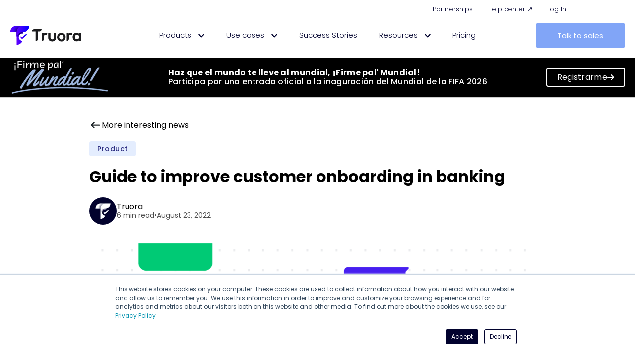

--- FILE ---
content_type: text/html; charset=UTF-8
request_url: https://blog.truora.com/en/customer-onboarding-banking
body_size: 29563
content:
<!doctype html><html lang="en"><head>
    <meta charset="utf-8">
    <!-- anti-flicker snippet (recommended)  -->
    <style>.async-hide { opacity: 0 !important} </style>
    <script>(function(a,s,y,n,c,h,i,d,e){s.className+=' '+y;h.start=1*new Date;
    h.end=i=function(){s.className=s.className.replace(RegExp(' ?'+y),'')};
    (a[n]=a[n]||[]).hide=h;setTimeout(function(){i();h.end=null},c);h.timeout=c;
    })(window,document.documentElement,'async-hide','dataLayer',4000,
    {'OPT-W8K65W4':true});</script>
    <script src="https://www.googleoptimize.com/optimize.js?id=OPT-W8K65W4"></script>
    <title>The importance of customer onboarding in banking [Guide]</title>
    <link rel="shortcut icon" href="https://blog.truora.com/hubfs/favicon.png">
    <meta name="description" content="The customer onboarding in banking is changing, here you will find a complete guide to improve your process and attract new clients . Read more!
">
    <link rel="preconnect" href="https://fonts.googleapis.com">
    <link rel="preconnect" href="https://fonts.gstatic.com" crossorigin>
    <link href="https://fonts.googleapis.com/css2?family=Mulish:wght@700&amp;family=Roboto:wght@100;300;400;500;700&amp;display=swap" rel="stylesheet">    
    
    
    
    
      
    
    
    <meta name="viewport" content="width=device-width, initial-scale=1">

    
    <meta property="og:description" content="The customer onboarding in banking is changing, here you will find a complete guide to improve your process and attract new clients . Read more!
">
    <meta property="og:title" content="The importance of customer onboarding in banking [Guide]">
    <meta name="twitter:description" content="The customer onboarding in banking is changing, here you will find a complete guide to improve your process and attract new clients . Read more!
">
    <meta name="twitter:title" content="The importance of customer onboarding in banking [Guide]">

    

    

    <style>
a.cta_button{-moz-box-sizing:content-box !important;-webkit-box-sizing:content-box !important;box-sizing:content-box !important;vertical-align:middle}.hs-breadcrumb-menu{list-style-type:none;margin:0px 0px 0px 0px;padding:0px 0px 0px 0px}.hs-breadcrumb-menu-item{float:left;padding:10px 0px 10px 10px}.hs-breadcrumb-menu-divider:before{content:'›';padding-left:10px}.hs-featured-image-link{border:0}.hs-featured-image{float:right;margin:0 0 20px 20px;max-width:50%}@media (max-width: 568px){.hs-featured-image{float:none;margin:0;width:100%;max-width:100%}}.hs-screen-reader-text{clip:rect(1px, 1px, 1px, 1px);height:1px;overflow:hidden;position:absolute !important;width:1px}
</style>

<link rel="stylesheet" href="https://blog.truora.com/hubfs/hub_generated/template_assets/1/68675084547/1767817536413/template_blog-post-styles.css">
<link rel="stylesheet" href="https://blog.truora.com/hubfs/hub_generated/template_assets/1/67491076517/1767819809012/template_main.min.css">
<link rel="stylesheet" href="https://blog.truora.com/hubfs/hub_generated/template_assets/1/67489505848/1767817536405/template__custom.min.css">
<link rel="stylesheet" href="https://blog.truora.com/hubfs/hub_generated/template_assets/1/67490415244/1767819817698/template_blog.min.css">
<link rel="stylesheet" href="https://blog.truora.com/hubfs/hub_generated/template_assets/1/67491104791/1767819808884/template_header.min.css">
<link rel="stylesheet" href="https://blog.truora.com/hubfs/hub_generated/template_assets/1/67482543476/1767819818802/template_horizontal_menu.min.css">
<link rel="stylesheet" href="https://blog.truora.com/hubfs/hub_generated/module_assets/1/75181332881/1743813194635/module_horizontal_megamenu.min.css">

<style>
  
    
        #hs_cos_wrapper_module_1664815133347{
            margin-top: 0px;
margin-bottom: 0px;

             
        }
    

     

     
        @media(max-width:992px){
            #hs_cos_wrapper_module_1664815133347{ display: none; }
            .hs-inline-edit #hs_cos_wrapper_module_1664815133347{ 
                display: block;
                filter: grayscale(100%);
                background-image: linear-gradient(45deg, #d9d9d9 30.77%, #ededed 30.77%, #ededed 50%, #d9d9d9 50%, #d9d9d9 80.77%, #ededed 80.77%, #ededed 100%);
                background-size: 18.38px 18.38px;
                padding:10px;
            }
        }
    


  #hs_cos_wrapper_module_1664815133347 .horizontal-menu { padding:0px; }

#hs_cos_wrapper_module_1664815133347 .horizontal-menu>*,
#hs_cos_wrapper_module_1664815133347 .horizontal-menu { text-align:RIGHT; }

#hs_cos_wrapper_module_1664815133347 .horizontal-menu__anchor {
  font-size:13px;
  font-family:Poppins,sans-serif;
}

#hs_cos_wrapper_module_1664815133347 .horizontal-menu__anchor { padding-left:5px; }

#hs_cos_wrapper_module_1664815133347 .horizontal-menu__anchor { color:rgba(1,2,46,1.0); }

#hs_cos_wrapper_module_1664815133347 .horizontal-menu__sub-icon>svg { fill:rgba(1,2,46,1.0); }

#hs_cos_wrapper_module_1664815133347 .horizontal-menu__anchor:hover { background-color:rgba(255,255,255,0.0); }

#hs_cos_wrapper_module_1664815133347 .horizontal-menu__anchor:hover {
  font-weight:400;
  color:rgba(0,0,0,1.0);
}

#hs_cos_wrapper_module_1664815133347 .horizontal-menu__anchor:hover .horizontal-menu__sub-icon>svg { fill:#000000; }

#hs_cos_wrapper_module_1664815133347 .horizontal-menu__two-level { background-color:rgba(255,255,255,1.0); }

#hs_cos_wrapper_module_1664815133347 .horizontal-menu__two-level>*,
#hs_cos_wrapper_module_1664815133347 .horizontal-menu__two-level { text-align:LEFT; }

</style>

<link rel="stylesheet" href="https://blog.truora.com/hubfs/hub_generated/module_assets/1/139351314291/1743813249756/module_Tru_language_switcher.min.css">

<style>
.globe_class:after {
    content: ' English';
    font-weight: 400;
    position: absolute;
    top: 50%;
    transform: translate(24px, -50%);
    font-size: 13px;
    line-height: 9px;
  color: #01022E;
  font-family: poppins , FontAwesome;
  min-width: 100px;
}
  
  .globe_class {
    background-image: url(https://blog.truora.com/hubfs/raw_assets/public/minimal_child/images/dark-icon-language.svg);
    width: 17px;
    height: 17px;
}
  
  
</style>

<link rel="stylesheet" href="https://blog.truora.com/hubfs/hub_generated/template_assets/1/67491077009/1767819812632/template_custom_image.min.css">

    <style>
        
    
        #hs_cos_wrapper_module_1664813390478{
            margin-top: 0px;
margin-bottom: 0px;

             
        }
    

     

    


        #hs_cos_wrapper_module_1664813390478 .custom-image__anchor {
  width:145px;
  height:auto;
}

    </style>


<style>
  
    
        #hs_cos_wrapper_module_16648133904783{
            margin-top: 0px;
margin-bottom: 0px;

             
        }
    

     

    


  #hs_cos_wrapper_module_16648133904783 .horizontal-menu>*,
#hs_cos_wrapper_module_16648133904783 .horizontal-menu { text-align:CENTER; }

#hs_cos_wrapper_module_16648133904783 .horizontal-menu__anchor {
  font-size:15px;
  font-family:Poppins,sans-serif;
  font-weight:300;
}

#hs_cos_wrapper_module_16648133904783 .horizontal-menu__anchor { background-color:rgba(255,255,255,1.0); }

#hs_cos_wrapper_module_16648133904783 .horizontal-menu__anchor {
  font-weight:300;
  color:rgba(1,2,46,1.0);
}

#hs_cos_wrapper_module_16648133904783 .horizontal-menu__sub-icon>svg { fill:rgba(1,2,46,1.0); }

#hs_cos_wrapper_module_16648133904783 .horizontal-menu__anchor:hover { background-color:rgba(255,255,255,1.0); }

#hs_cos_wrapper_module_16648133904783 .horizontal-menu__anchor:hover {
  font-weight:400;
  color:rgba(1,2,46,1.0);
}

#hs_cos_wrapper_module_16648133904783 .horizontal-menu__anchor:hover .horizontal-menu__sub-icon>svg { fill:#01022E; }

#hs_cos_wrapper_module_16648133904783 .horizontal-menu__two-level { background-color:rgba(255,255,255,1.0); }

#hs_cos_wrapper_module_16648133904783 .horizontal-menu__two-level>*,
#hs_cos_wrapper_module_16648133904783 .horizontal-menu__two-level { text-align:LEFT; }

#hs_cos_wrapper_module_16648133904783 .horizontal-menu__two-level-anchor { padding:10px; }

</style>

<link rel="stylesheet" href="https://blog.truora.com/hubfs/hub_generated/template_assets/1/67491441979/1767819819702/template_button.min.css">

    <style>
        
    
        #hs_cos_wrapper_module_1671803465468{
            margin-top: 0px;
margin-bottom: 0px;

             
        }
    

     

    


    </style>

<link rel="stylesheet" href="https://blog.truora.com/hubfs/hub_generated/module_assets/1/188159693612/1767710378465/module_banner-partner_copia.min.css">

    <style>
        
    
        #hs_cos_wrapper_module_16970461528235{
            margin-top: 5px;
margin-bottom: 0px;

             
        }
    

     

    


        #hs_cos_wrapper_module_16970461528235 .custom-image__anchor {
  width:127px;
  height:auto;
}

    </style>


    <style>
        
    
        #hs_cos_wrapper_module_16970461528237{
            margin-top: 10px;
margin-bottom: 15px;

             
        }
    

     

    


        #hs_cos_wrapper_module_16970461528237 .custom-image { text-align:RIGHT; }

#hs_cos_wrapper_module_16970461528237 .custom-image>*,
#hs_cos_wrapper_module_16970461528237 .custom-image { text-align:RIGHT; }

#hs_cos_wrapper_module_16970461528237 .custom-image__anchor {
  width:30px;
  height:auto;
}

    </style>


    <style>
        
    
        #hs_cos_wrapper_widget_1646678493336{
            margin-top: 0px;
margin-bottom: 15px;

             
        }
    

     

    


        #hs_cos_wrapper_widget_1646678493336 .custom-image__anchor {
  width:127px;
  height:auto;
}

    </style>


    <style>
        
    
        #hs_cos_wrapper_widget_1646927387958{
            margin-top: 10px;
margin-bottom: 15px;

             
        }
    

     

    


        #hs_cos_wrapper_widget_1646927387958 .custom-image { text-align:RIGHT; }

#hs_cos_wrapper_widget_1646927387958 .custom-image>*,
#hs_cos_wrapper_widget_1646927387958 .custom-image { text-align:RIGHT; }

#hs_cos_wrapper_widget_1646927387958 .custom-image__anchor {
  width:27px;
  height:auto;
}

    </style>

<link rel="stylesheet" href="https://blog.truora.com/hubfs/hub_generated/template_assets/1/67491076536/1767819815619/template_vertical_menu.min.css">

    <style>
        
    
        #hs_cos_wrapper_widget_1646332289511{
            margin-top: 0px;
margin-bottom: 15px;

             
        }
    

     

    


        #hs_cos_wrapper_widget_1646332289511 .vertical-menu { background-color:rgba(255,255,255,1.0); }

#hs_cos_wrapper_widget_1646332289511 .vertical-menu__anchor { font-size:15px; }

#hs_cos_wrapper_widget_1646332289511 .vertical-menu__anchor-sub-parent { font-size:15px; }

#hs_cos_wrapper_widget_1646332289511 .vertical-menu__anchor { background-color:rgba(255,255,255,1.0); }

#hs_cos_wrapper_widget_1646332289511 .vertical-menu__anchor:hover { background-color:rgba(1,2,46,1.0); }

#hs_cos_wrapper_widget_1646332289511 .vertical-menu__anchor:hover { color:rgba(255,255,255,1.0); }

#hs_cos_wrapper_widget_1646332289511 .vertical-menu__anchor:hover>.vertical-menu__anchor-sub-parent { color:rgba(255,255,255,1.0); }

#hs_cos_wrapper_widget_1646332289511 .vertical-menu__anchor:hover>.vertical-menu__sub-icon>svg { fill:#FFFFFF; }

    </style>


    <style>
        
    
        #hs_cos_wrapper_module_16971180930053{
            margin-top: 0px;
margin-bottom: 0px;

             
        }
    

     

    


    </style>

<link rel="stylesheet" href="https://blog.truora.com/hubfs/hub_generated/template_assets/1/67491441982/1767819816141/template_custom_rich_text.min.css">

    <style>
        
    
        #hs_cos_wrapper_module_16547022946424{
            margin-top: 0px;
margin-bottom: 15px;

             
        }
    

     

    


        
    </style>

<link rel="stylesheet" href="https://blog.truora.com/hubfs/hub_generated/module_assets/1/204436550945/1767804118959/module_Botn_flotante_campaas.min.css">

    <style>
        
    
        #hs_cos_wrapper_widget_1646308888508{
            margin-top: 0px;
margin-bottom: 15px;

             
        }
    

     

    


        
    </style>


    <style>
        
    
        #hs_cos_wrapper_module_16547022766594{
            margin-top: 0px;
margin-bottom: 15px;

             
        }
    

     

    


        
    </style>


    <style>
        
    
        #hs_cos_wrapper_module_16547022911024{
            margin-top: 0px;
margin-bottom: 15px;

             
        }
    

     

    


        
    </style>


    <style>
        
    
        #hs_cos_wrapper_module_16463089166573{
            margin-top: 0px;
margin-bottom: 15px;

             
        }
    

     

    


        
    </style>


    <style>
        
    
        #hs_cos_wrapper_module_16547022621344{
            margin-top: 0px;
margin-bottom: 15px;

             
        }
    

     

    


        
    </style>


    <style>
        
    
        #hs_cos_wrapper_module_1678830097484{
            margin-top: 0px;
margin-bottom: 15px;

             
        }
    

     

    


        
    </style>


    <style>
        
    
        #hs_cos_wrapper_module_17249500450106{
            margin-top: 0px;
margin-bottom: 15px;

             
        }
    

     

    


        #hs_cos_wrapper_module_17249500450106 .custom-rich-text { padding-left:15px; }

    </style>


    <style>
        
    
        #hs_cos_wrapper_module_172495004501013{
            margin-top: 0px;
margin-bottom: 15px;

             
        }
    

     

    


        #hs_cos_wrapper_module_172495004501013 .custom-image__anchor {
  width:43px;
  height:auto;
}

    </style>


    <style>
        
    
        #hs_cos_wrapper_module_172495004501014{
            margin-top: 0px;
margin-bottom: 15px;

             
        }
    

     

    


        
    </style>


    <style>
        
    
        #hs_cos_wrapper_module_172495004501015{
            margin-top: 0px;
margin-bottom: 15px;

             
        }
    

     

    


        
    </style>


    <style>
        
    
        #hs_cos_wrapper_module_17356568919485{
            margin-top: 0px;
margin-bottom: 15px;

             
        }
    

     

    


        #hs_cos_wrapper_module_17356568919485 .custom-image__anchor {
  width:47px;
  height:auto;
}

    </style>


    <style>
        
    
        #hs_cos_wrapper_module_17356568919486{
            margin-top: 0px;
margin-bottom: 15px;

             
        }
    

     

    


        
    </style>


    <style>
        
    
        #hs_cos_wrapper_module_17356568919487{
            margin-top: 0px;
margin-bottom: 15px;

             
        }
    

     

    


        
    </style>


    <style>
        
    
        #hs_cos_wrapper_module_172495004501019{
            margin-top: 0px;
margin-bottom: 15px;

             
        }
    

     

    


        #hs_cos_wrapper_module_172495004501019 .custom-image__anchor {
  width:36px;
  height:auto;
}

    </style>


    <style>
        
    
        #hs_cos_wrapper_module_172495004501020{
            margin-top: 0px;
margin-bottom: 15px;

             
        }
    

     

    


        
    </style>


    <style>
        
    
        #hs_cos_wrapper_module_172495004501021{
            margin-top: 0px;
margin-bottom: 15px;

             
        }
    

     

    


        
    </style>


    <style>
        
    
        #hs_cos_wrapper_module_172495004501026{
            margin-top: 0px;
margin-bottom: 15px;

             
        }
    

     

    


        #hs_cos_wrapper_module_172495004501026 .custom-image__anchor {
  width:38px;
  height:auto;
}

    </style>


    <style>
        
    
        #hs_cos_wrapper_module_172495004501027{
            margin-top: 0px;
margin-bottom: 15px;

             
        }
    

     

    


        
    </style>


    <style>
        
    
        #hs_cos_wrapper_module_172495004501028{
            margin-top: 0px;
margin-bottom: 15px;

             
        }
    

     

    


        
    </style>


    <style>
        
    
        #hs_cos_wrapper_module_172495004501029{
            margin-top: 0px;
margin-bottom: 15px;

             
        }
    

     

    


        
    </style>


    <style>
        
    
        #hs_cos_wrapper_widget_1646324307041{
            margin-top: 0px;
margin-bottom: 0px;

             
        }
    

     

    


        
    </style>


    <style>
        
    
        #hs_cos_wrapper_widget_1646309077699{
            margin-top: 0px;
margin-bottom: 15px;

             
        }
    

     

    


        
    </style>


    <style>
        
    
        #hs_cos_wrapper_module_16977280094749{
            margin-top: 0px;
margin-bottom: 15px;

             
        }
    

     

    


        
    </style>


    <style>
        
    
        #hs_cos_wrapper_module_16977280094743{
            margin-top: 0px;
margin-bottom: 0px;

             
        }
    

     

    


        #hs_cos_wrapper_module_16977280094743 .custom-rich-text>*,
#hs_cos_wrapper_module_16977280094743 .custom-rich-text { text-align:LEFT; }

    </style>

<link rel="preload" as="style" href="https://48752163.fs1.hubspotusercontent-na1.net/hubfs/48752163/raw_assets/media-default-modules/master/650/js_client_assets/assets/TrackPlayAnalytics-Cm48oVxd.css">

<link rel="preload" as="style" href="https://48752163.fs1.hubspotusercontent-na1.net/hubfs/48752163/raw_assets/media-default-modules/master/650/js_client_assets/assets/Tooltip-DkS5dgLo.css">

<!-- Editor Styles -->
<style id="hs_editor_style" type="text/css">
#hs_cos_wrapper_module_16547022946425 li.hs-menu-item a  { font-size: 14px !important }
#hs_cos_wrapper_module_16547022946425 li.hs-menu-item a:link  { font-size: 14px !important }
#hs_cos_wrapper_module_16547022946425 .hs-menu-wrapper > ul  { font-size: 14px !important }
#hs_cos_wrapper_module_16547022946425  p , #hs_cos_wrapper_module_16547022946425  li , #hs_cos_wrapper_module_16547022946425  span , #hs_cos_wrapper_module_16547022946425  label , #hs_cos_wrapper_module_16547022946425  h1 , #hs_cos_wrapper_module_16547022946425  h2 , #hs_cos_wrapper_module_16547022946425  h3 , #hs_cos_wrapper_module_16547022946425  h4 , #hs_cos_wrapper_module_16547022946425  h5 , #hs_cos_wrapper_module_16547022946425  h6  { font-size: 14px !important }
#hs_cos_wrapper_widget_1646318570040 li.hs-menu-item a:link  { font-size: 14px !important }
#hs_cos_wrapper_widget_1646318570040 li.hs-menu-item a  { font-size: 14px !important }
#hs_cos_wrapper_widget_1646318570040 .hs-menu-wrapper > ul  { font-size: 14px !important }
#hs_cos_wrapper_widget_1646318570040  p , #hs_cos_wrapper_widget_1646318570040  li , #hs_cos_wrapper_widget_1646318570040  span , #hs_cos_wrapper_widget_1646318570040  label , #hs_cos_wrapper_widget_1646318570040  h1 , #hs_cos_wrapper_widget_1646318570040  h2 , #hs_cos_wrapper_widget_1646318570040  h3 , #hs_cos_wrapper_widget_1646318570040  h4 , #hs_cos_wrapper_widget_1646318570040  h5 , #hs_cos_wrapper_widget_1646318570040  h6  { font-size: 14px !important }
#hs_cos_wrapper_module_1654702276660 .hs-menu-wrapper > ul  { font-size: 14px !important }
#hs_cos_wrapper_module_1654702276660 li.hs-menu-item a:link  { font-size: 14px !important }
#hs_cos_wrapper_module_1654702276660 li.hs-menu-item a  { font-size: 14px !important }
#hs_cos_wrapper_module_1654702276660  p , #hs_cos_wrapper_module_1654702276660  li , #hs_cos_wrapper_module_1654702276660  span , #hs_cos_wrapper_module_1654702276660  label , #hs_cos_wrapper_module_1654702276660  h1 , #hs_cos_wrapper_module_1654702276660  h2 , #hs_cos_wrapper_module_1654702276660  h3 , #hs_cos_wrapper_module_1654702276660  h4 , #hs_cos_wrapper_module_1654702276660  h5 , #hs_cos_wrapper_module_1654702276660  h6  { font-size: 14px !important }
#hs_cos_wrapper_module_16547022911025 li.hs-menu-item a  { font-size: 14px !important }
#hs_cos_wrapper_module_16547022911025 li.hs-menu-item a:link  { font-size: 14px !important }
#hs_cos_wrapper_module_16547022911025 .hs-menu-wrapper > ul  { font-size: 14px !important }
#hs_cos_wrapper_module_16547022911025  p , #hs_cos_wrapper_module_16547022911025  li , #hs_cos_wrapper_module_16547022911025  span , #hs_cos_wrapper_module_16547022911025  label , #hs_cos_wrapper_module_16547022911025  h1 , #hs_cos_wrapper_module_16547022911025  h2 , #hs_cos_wrapper_module_16547022911025  h3 , #hs_cos_wrapper_module_16547022911025  h4 , #hs_cos_wrapper_module_16547022911025  h5 , #hs_cos_wrapper_module_16547022911025  h6  { font-size: 14px !important }
#hs_cos_wrapper_module_16977280094747 .hs-menu-wrapper > ul  { font-size: 13px !important; text-align: center !important }
#hs_cos_wrapper_module_16977280094747 li.hs-menu-item a:link  { font-size: 13px !important; text-align: center !important }
#hs_cos_wrapper_module_16977280094747 li.hs-menu-item a  { font-size: 13px !important; text-align: center !important }
#hs_cos_wrapper_module_16977280094747  p , #hs_cos_wrapper_module_16977280094747  li , #hs_cos_wrapper_module_16977280094747  span , #hs_cos_wrapper_module_16977280094747  label , #hs_cos_wrapper_module_16977280094747  h1 , #hs_cos_wrapper_module_16977280094747  h2 , #hs_cos_wrapper_module_16977280094747  h3 , #hs_cos_wrapper_module_16977280094747  h4 , #hs_cos_wrapper_module_16977280094747  h5 , #hs_cos_wrapper_module_16977280094747  h6  { font-size: 13px !important }
.header_desktop-row-2-force-full-width-section > .row-fluid {
  max-width: none !important;
}
.header_mobile-row-0-max-width-section-centering > .row-fluid {
  max-width: 992px !important;
  margin-left: auto !important;
  margin-right: auto !important;
}
.header_mobile-row-1-max-width-section-centering > .row-fluid {
  max-width: 992px !important;
  margin-left: auto !important;
  margin-right: auto !important;
}
.header_mobile-row-2-force-full-width-section > .row-fluid {
  max-width: none !important;
}
.header_poup-row-0-max-width-section-centering > .row-fluid {
  max-width: 992px !important;
  margin-left: auto !important;
  margin-right: auto !important;
}
.main_drop_footer-row-0-max-width-section-centering > .row-fluid {
  max-width: 1200px !important;
  margin-left: auto !important;
  margin-right: auto !important;
}
.main_drop_footer-row-1-max-width-section-centering > .row-fluid {
  max-width: 1200px !important;
  margin-left: auto !important;
  margin-right: auto !important;
}
.main_drop_footer-row-2-max-width-section-centering > .row-fluid {
  max-width: 1200px !important;
  margin-left: auto !important;
  margin-right: auto !important;
}
.main_drop_footer-row-3-max-width-section-centering > .row-fluid {
  max-width: 1200px !important;
  margin-left: auto !important;
  margin-right: auto !important;
}
.main_drop_footer-row-4-max-width-section-centering > .row-fluid {
  max-width: 1200px !important;
  margin-left: auto !important;
  margin-right: auto !important;
}
/* HubSpot Non-stacked Media Query Styles */
@media (min-width:768px) {
  .header_desktop-row-0-vertical-alignment > .row-fluid {
    display: -ms-flexbox !important;
    -ms-flex-direction: row;
    display: flex !important;
    flex-direction: row;
  }
  .header_desktop-row-1-vertical-alignment > .row-fluid {
    display: -ms-flexbox !important;
    -ms-flex-direction: row;
    display: flex !important;
    flex-direction: row;
  }
  .cell_1666214135433-vertical-alignment {
    display: -ms-flexbox !important;
    -ms-flex-direction: column !important;
    -ms-flex-pack: center !important;
    display: flex !important;
    flex-direction: column !important;
    justify-content: center !important;
  }
  .cell_1666214135433-vertical-alignment > div {
    flex-shrink: 0 !important;
  }
  .cell_1664815790196-vertical-alignment {
    display: -ms-flexbox !important;
    -ms-flex-direction: column !important;
    -ms-flex-pack: center !important;
    display: flex !important;
    flex-direction: column !important;
    justify-content: center !important;
  }
  .cell_1664815790196-vertical-alignment > div {
    flex-shrink: 0 !important;
  }
  .cell_1666736599814-vertical-alignment {
    display: -ms-flexbox !important;
    -ms-flex-direction: column !important;
    -ms-flex-pack: center !important;
    display: flex !important;
    flex-direction: column !important;
    justify-content: center !important;
  }
  .cell_1666736599814-vertical-alignment > div {
    flex-shrink: 0 !important;
  }
  .cell_16648133904773-vertical-alignment {
    display: -ms-flexbox !important;
    -ms-flex-direction: column !important;
    -ms-flex-pack: center !important;
    display: flex !important;
    flex-direction: column !important;
    justify-content: center !important;
  }
  .cell_16648133904773-vertical-alignment > div {
    flex-shrink: 0 !important;
  }
  .cell_16648133904772-vertical-alignment {
    display: -ms-flexbox !important;
    -ms-flex-direction: column !important;
    -ms-flex-pack: center !important;
    display: flex !important;
    flex-direction: column !important;
    justify-content: center !important;
  }
  .cell_16648133904772-vertical-alignment > div {
    flex-shrink: 0 !important;
  }
  .header_mobile-row-0-vertical-alignment > .row-fluid {
    display: -ms-flexbox !important;
    -ms-flex-direction: row;
    display: flex !important;
    flex-direction: row;
  }
  .header_mobile-row-1-vertical-alignment > .row-fluid {
    display: -ms-flexbox !important;
    -ms-flex-direction: row;
    display: flex !important;
    flex-direction: row;
  }
  .cell_1697046216887-vertical-alignment {
    display: -ms-flexbox !important;
    -ms-flex-direction: column !important;
    -ms-flex-pack: center !important;
    display: flex !important;
    flex-direction: column !important;
    justify-content: center !important;
  }
  .cell_1697046216887-vertical-alignment > div {
    flex-shrink: 0 !important;
  }
  .cell_16970461528233-vertical-alignment {
    display: -ms-flexbox !important;
    -ms-flex-direction: column !important;
    -ms-flex-pack: center !important;
    display: flex !important;
    flex-direction: column !important;
    justify-content: center !important;
  }
  .cell_16970461528233-vertical-alignment > div {
    flex-shrink: 0 !important;
  }
  .cell_16970461528232-vertical-alignment {
    display: -ms-flexbox !important;
    -ms-flex-direction: column !important;
    -ms-flex-pack: center !important;
    display: flex !important;
    flex-direction: column !important;
    justify-content: center !important;
  }
  .cell_16970461528232-vertical-alignment > div {
    flex-shrink: 0 !important;
  }
  .header_poup-row-0-vertical-alignment > .row-fluid {
    display: -ms-flexbox !important;
    -ms-flex-direction: row;
    display: flex !important;
    flex-direction: row;
  }
  .header_poup-column-1-vertical-alignment {
    display: -ms-flexbox !important;
    -ms-flex-direction: column !important;
    -ms-flex-pack: center !important;
    display: flex !important;
    flex-direction: column !important;
    justify-content: center !important;
  }
  .header_poup-column-1-vertical-alignment > div {
    flex-shrink: 0 !important;
  }
  .header_poup-column-1-row-0-vertical-alignment > .row-fluid {
    display: -ms-flexbox !important;
    -ms-flex-direction: row;
    display: flex !important;
    flex-direction: row;
  }
  .cell_16466784933422-vertical-alignment {
    display: -ms-flexbox !important;
    -ms-flex-direction: column !important;
    -ms-flex-pack: center !important;
    display: flex !important;
    flex-direction: column !important;
    justify-content: center !important;
  }
  .cell_16466784933422-vertical-alignment > div {
    flex-shrink: 0 !important;
  }
  .cell_1646678493341-vertical-alignment {
    display: -ms-flexbox !important;
    -ms-flex-direction: column !important;
    -ms-flex-pack: center !important;
    display: flex !important;
    flex-direction: column !important;
    justify-content: center !important;
  }
  .cell_1646678493341-vertical-alignment > div {
    flex-shrink: 0 !important;
  }
  .main_drop_footer-row-0-vertical-alignment > .row-fluid {
    display: -ms-flexbox !important;
    -ms-flex-direction: row;
    display: flex !important;
    flex-direction: row;
  }
  .cell_1654702291102-vertical-alignment {
    display: -ms-flexbox !important;
    -ms-flex-direction: column !important;
    -ms-flex-pack: start !important;
    display: flex !important;
    flex-direction: column !important;
    justify-content: flex-start !important;
  }
  .cell_1654702291102-vertical-alignment > div {
    flex-shrink: 0 !important;
  }
  .cell_1654702276659-vertical-alignment {
    display: -ms-flexbox !important;
    -ms-flex-direction: column !important;
    -ms-flex-pack: start !important;
    display: flex !important;
    flex-direction: column !important;
    justify-content: flex-start !important;
  }
  .cell_1654702276659-vertical-alignment > div {
    flex-shrink: 0 !important;
  }
  .cell_1646308690972-vertical-alignment {
    display: -ms-flexbox !important;
    -ms-flex-direction: column !important;
    -ms-flex-pack: start !important;
    display: flex !important;
    flex-direction: column !important;
    justify-content: flex-start !important;
  }
  .cell_1646308690972-vertical-alignment > div {
    flex-shrink: 0 !important;
  }
  .cell_1654702294642-vertical-alignment {
    display: -ms-flexbox !important;
    -ms-flex-direction: column !important;
    -ms-flex-pack: start !important;
    display: flex !important;
    flex-direction: column !important;
    justify-content: flex-start !important;
  }
  .cell_1654702294642-vertical-alignment > div {
    flex-shrink: 0 !important;
  }
  .cell_17249500450103-row-1-vertical-alignment > .row-fluid {
    display: -ms-flexbox !important;
    -ms-flex-direction: row;
    display: flex !important;
    flex-direction: row;
  }
  .cell_17249500450109-vertical-alignment {
    display: -ms-flexbox !important;
    -ms-flex-direction: column !important;
    -ms-flex-pack: start !important;
    display: flex !important;
    flex-direction: column !important;
    justify-content: flex-start !important;
  }
  .cell_17249500450109-vertical-alignment > div {
    flex-shrink: 0 !important;
  }
  .cell_17249500450108-vertical-alignment {
    display: -ms-flexbox !important;
    -ms-flex-direction: column !important;
    -ms-flex-pack: start !important;
    display: flex !important;
    flex-direction: column !important;
    justify-content: flex-start !important;
  }
  .cell_17249500450108-vertical-alignment > div {
    flex-shrink: 0 !important;
  }
  .cell_1735656891948-vertical-alignment {
    display: -ms-flexbox !important;
    -ms-flex-direction: column !important;
    -ms-flex-pack: start !important;
    display: flex !important;
    flex-direction: column !important;
    justify-content: flex-start !important;
  }
  .cell_1735656891948-vertical-alignment > div {
    flex-shrink: 0 !important;
  }
  .cell_17249500450107-vertical-alignment {
    display: -ms-flexbox !important;
    -ms-flex-direction: column !important;
    -ms-flex-pack: start !important;
    display: flex !important;
    flex-direction: column !important;
    justify-content: flex-start !important;
  }
  .cell_17249500450107-vertical-alignment > div {
    flex-shrink: 0 !important;
  }
  .cell_1646324261802-row-1-vertical-alignment > .row-fluid {
    display: -ms-flexbox !important;
    -ms-flex-direction: row;
    display: flex !important;
    flex-direction: row;
  }
  .cell_1697726734247-vertical-alignment {
    display: -ms-flexbox !important;
    -ms-flex-direction: column !important;
    -ms-flex-pack: center !important;
    display: flex !important;
    flex-direction: column !important;
    justify-content: center !important;
  }
  .cell_1697726734247-vertical-alignment > div {
    flex-shrink: 0 !important;
  }
  .cell_16977264067722-vertical-alignment {
    display: -ms-flexbox !important;
    -ms-flex-direction: column !important;
    -ms-flex-pack: center !important;
    display: flex !important;
    flex-direction: column !important;
    justify-content: center !important;
  }
  .cell_16977264067722-vertical-alignment > div {
    flex-shrink: 0 !important;
  }
  .cell_16977280094732-row-0-vertical-alignment > .row-fluid {
    display: -ms-flexbox !important;
    -ms-flex-direction: row;
    display: flex !important;
    flex-direction: row;
  }
  .cell_16977280094744-vertical-alignment {
    display: -ms-flexbox !important;
    -ms-flex-direction: column !important;
    -ms-flex-pack: center !important;
    display: flex !important;
    flex-direction: column !important;
    justify-content: center !important;
  }
  .cell_16977280094744-vertical-alignment > div {
    flex-shrink: 0 !important;
  }
}
/* HubSpot Styles (default) */
.header_desktop-row-0-margin {
  margin-top: px !important;
  margin-bottom: px !important;
}
.header_desktop-row-0-padding {
  padding-top: 0px !important;
  padding-bottom: 0px !important;
  padding-left: px !important;
  padding-right: 60px !important;
}
.header_desktop-row-0-background-layers {
  background-image: linear-gradient(rgba(255, 255, 255, 1), rgba(255, 255, 255, 1)) !important;
  background-position: left top !important;
  background-size: auto !important;
  background-repeat: no-repeat !important;
}
.header_desktop-row-1-padding {
  padding-top: 0px !important;
  padding-bottom: 10px !important;
  padding-left: 20px !important;
  padding-right: 20px !important;
}
.header_desktop-row-1-background-layers {
  background-image: linear-gradient(rgba(255, 255, 255, 1), rgba(255, 255, 255, 1)) !important;
  background-position: left top !important;
  background-size: auto !important;
  background-repeat: no-repeat !important;
}
.header_desktop-row-2-padding {
  padding-top: 0px !important;
  padding-bottom: 0px !important;
  padding-left: 0px !important;
  padding-right: 0px !important;
}
.cell_1666214135433-padding {
  padding-top: 0px !important;
  padding-bottom: 0px !important;
  padding-left: px !important;
  padding-right: 0px !important;
}
.cell_1664815790196-margin {
  margin-top: 0px !important;
  margin-bottom: 0px !important;
}
.cell_1664815790196-padding {
  padding-top: 0px !important;
  padding-bottom: 0px !important;
  padding-left: 0px !important;
  padding-right: 0px !important;
}
.cell_1666736599814-padding {
  padding-top: 0px !important;
  padding-bottom: 0px !important;
  padding-left: 0px !important;
  padding-right: 0px !important;
}
.cell_16648133904773-padding {
  padding-top: 0px !important;
  padding-bottom: 0px !important;
  padding-left: 0px !important;
  padding-right: 0px !important;
}
.cell_16648133904772-padding {
  padding-top: 15px !important;
  padding-bottom: 15px !important;
  padding-left: 0px !important;
  padding-right: 0px !important;
}
.cell_17589177619002-padding {
  padding-top: 0px !important;
  padding-bottom: 0px !important;
  padding-left: 0px !important;
  padding-right: 0px !important;
}
.header_mobile-row-0-padding {
  padding-top: 5px !important;
  padding-bottom: 5px !important;
  padding-left: 20px !important;
  padding-right: 20px !important;
}
.header_mobile-row-0-background-layers {
  background-image: linear-gradient(rgba(249, 250, 254, 1), rgba(249, 250, 254, 1)) !important;
  background-position: left top !important;
  background-size: auto !important;
  background-repeat: no-repeat !important;
}
.header_mobile-row-1-padding {
  padding-top: 10px !important;
  padding-bottom: 10px !important;
  padding-left: 20px !important;
  padding-right: 20px !important;
}
.header_mobile-row-1-background-layers {
  background-image: linear-gradient(rgba(255, 255, 255, 1), rgba(255, 255, 255, 1)) !important;
  background-position: left top !important;
  background-size: auto !important;
  background-repeat: no-repeat !important;
}
.header_mobile-row-2-padding {
  padding-top: 0px !important;
  padding-bottom: 0px !important;
  padding-left: 0px !important;
  padding-right: 0px !important;
}
.cell_1697046216887-padding {
  padding-top: 5px !important;
  padding-bottom: 0px !important;
  padding-left: 0px !important;
}
.cell_16970461528233-padding {
  padding-top: 0px !important;
  padding-bottom: 0px !important;
  padding-left: px !important;
  padding-right: 0px !important;
}
.cell_16970461528232-padding {
  padding-top: 0px !important;
  padding-bottom: 0px !important;
  padding-left: 0px !important;
}
.cell_17589179203162-padding {
  padding-top: 0px !important;
  padding-bottom: 0px !important;
  padding-left: 0px !important;
  padding-right: 0px !important;
}
.header_poup-row-0-padding {
  padding-top: 0px !important;
  padding-bottom: 20px !important;
  padding-left: 20px !important;
  padding-right: 20px !important;
}
.header_poup-row-0-background-layers {
  background-image: linear-gradient(rgba(255, 255, 255, 1), rgba(255, 255, 255, 1)) !important;
  background-position: left top !important;
  background-size: auto !important;
  background-repeat: no-repeat !important;
}
.header_poup-column-1-padding {
  padding-top: 0px !important;
  padding-bottom: 0px !important;
  padding-left: 0px !important;
  padding-right: 0px !important;
}
.header_poup-column-1-row-0-background-layers {
  background-image: linear-gradient(rgba(255, 255, 255, 1), rgba(255, 255, 255, 1)) !important;
  background-position: left top !important;
  background-size: auto !important;
  background-repeat: no-repeat !important;
}
.cell_16466784933422-padding {
  padding-right: 0px !important;
}
.cell_16466784933422-background-layers {
  background-image: linear-gradient(rgba(255, 255, 255, 1), rgba(255, 255, 255, 1)) !important;
  background-position: left top !important;
  background-size: auto !important;
  background-repeat: no-repeat !important;
}
.cell_1646678493341-padding {
  padding-left: 0px !important;
  padding-right: 0px !important;
}
.cell_1646678493341-background-layers {
  background-image: linear-gradient(rgba(255, 255, 255, 1), rgba(255, 255, 255, 1)) !important;
  background-position: left top !important;
  background-size: auto !important;
  background-repeat: no-repeat !important;
}
.main_drop_footer-row-0-padding {
  padding-bottom: 0px !important;
}
.main_drop_footer-row-0-background-layers {
  background-image: linear-gradient(rgba(1, 1, 11, 1), rgba(1, 1, 11, 1)) !important;
  background-position: left top !important;
  background-size: auto !important;
  background-repeat: no-repeat !important;
}
.main_drop_footer-row-1-padding {
  padding-top: 0px !important;
  padding-bottom: 0px !important;
  padding-left: px !important;
  padding-right: px !important;
}
.main_drop_footer-row-1-background-layers {
  background-image: linear-gradient(rgba(1, 1, 11, 1), rgba(1, 1, 11, 1)) !important;
  background-position: left top !important;
  background-size: auto !important;
  background-repeat: no-repeat !important;
}
.main_drop_footer-row-2-padding {
  padding-top: 30px !important;
  padding-bottom: 0px !important;
  padding-left: px !important;
  padding-right: px !important;
}
.main_drop_footer-row-2-background-layers {
  background-image: linear-gradient(rgba(1, 1, 11, 1), rgba(1, 1, 11, 1)) !important;
  background-position: left top !important;
  background-size: auto !important;
  background-repeat: no-repeat !important;
}
.main_drop_footer-row-3-padding {
  padding-top: 0px !important;
  padding-bottom: 0px !important;
  padding-left: px !important;
  padding-right: px !important;
}
.main_drop_footer-row-3-background-layers {
  background-image: linear-gradient(rgba(1, 1, 11, 1), rgba(1, 1, 11, 1)) !important;
  background-position: left top !important;
  background-size: auto !important;
  background-repeat: no-repeat !important;
}
.main_drop_footer-row-4-padding {
  padding-top: 0px !important;
  padding-bottom: 0px !important;
  padding-left: px !important;
  padding-right: px !important;
}
.main_drop_footer-row-4-hidden {
  display: none !important;
}
.main_drop_footer-row-4-background-layers {
  background-image: linear-gradient(rgba(1, 1, 11, 1), rgba(1, 1, 11, 1)) !important;
  background-position: left top !important;
  background-size: auto !important;
  background-repeat: no-repeat !important;
}
.cell_1654702262134-padding {
  padding-right: 0px !important;
}
.cell_17249500450103-padding {
  padding-left: 0px !important;
  padding-right: 0px !important;
}
.cell_1646324261802-row-1-hidden {
  display: block !important;
}
.cell_16977280094732-row-0-hidden {
  display: block !important;
}
/* HubSpot Styles (mobile) */
@media (max-width: 992px) {
  .main_drop_footer-row-3-hidden {
    display: none !important;
  }
  .main_drop_footer-row-4-hidden {
    display: block !important;
  }
  .cell_1646324261802-row-1-hidden {
    display: block !important;
  }
  .cell_16977280094732-row-0-hidden {
    display: block !important;
  }
}
</style>
<style>
  @font-face {
    font-family: "Roboto";
    font-weight: 400;
    font-style: normal;
    font-display: swap;
    src: url("/_hcms/googlefonts/Roboto/regular.woff2") format("woff2"), url("/_hcms/googlefonts/Roboto/regular.woff") format("woff");
  }
  @font-face {
    font-family: "Roboto";
    font-weight: 700;
    font-style: normal;
    font-display: swap;
    src: url("/_hcms/googlefonts/Roboto/700.woff2") format("woff2"), url("/_hcms/googlefonts/Roboto/700.woff") format("woff");
  }
  @font-face {
    font-family: "Spartan";
    font-weight: 400;
    font-style: normal;
    font-display: swap;
    src: url("/_hcms/googlefonts/Spartan/regular.woff2") format("woff2"), url("/_hcms/googlefonts/Spartan/regular.woff") format("woff");
  }
  @font-face {
    font-family: "Spartan";
    font-weight: 700;
    font-style: normal;
    font-display: swap;
    src: url("/_hcms/googlefonts/Spartan/700.woff2") format("woff2"), url("/_hcms/googlefonts/Spartan/700.woff") format("woff");
  }
  @font-face {
    font-family: "Poppins";
    font-weight: 700;
    font-style: normal;
    font-display: swap;
    src: url("/_hcms/googlefonts/Poppins/700.woff2") format("woff2"), url("/_hcms/googlefonts/Poppins/700.woff") format("woff");
  }
  @font-face {
    font-family: "Poppins";
    font-weight: 300;
    font-style: normal;
    font-display: swap;
    src: url("/_hcms/googlefonts/Poppins/300.woff2") format("woff2"), url("/_hcms/googlefonts/Poppins/300.woff") format("woff");
  }
  @font-face {
    font-family: "Poppins";
    font-weight: 500;
    font-style: normal;
    font-display: swap;
    src: url("/_hcms/googlefonts/Poppins/500.woff2") format("woff2"), url("/_hcms/googlefonts/Poppins/500.woff") format("woff");
  }
  @font-face {
    font-family: "Poppins";
    font-weight: 600;
    font-style: normal;
    font-display: swap;
    src: url("/_hcms/googlefonts/Poppins/600.woff2") format("woff2"), url("/_hcms/googlefonts/Poppins/600.woff") format("woff");
  }
  @font-face {
    font-family: "Poppins";
    font-weight: 400;
    font-style: normal;
    font-display: swap;
    src: url("/_hcms/googlefonts/Poppins/regular.woff2") format("woff2"), url("/_hcms/googlefonts/Poppins/regular.woff") format("woff");
  }
  @font-face {
    font-family: "Work Sans";
    font-weight: 400;
    font-style: normal;
    font-display: swap;
    src: url("/_hcms/googlefonts/Work_Sans/regular.woff2") format("woff2"), url("/_hcms/googlefonts/Work_Sans/regular.woff") format("woff");
  }
  @font-face {
    font-family: "Work Sans";
    font-weight: 700;
    font-style: normal;
    font-display: swap;
    src: url("/_hcms/googlefonts/Work_Sans/700.woff2") format("woff2"), url("/_hcms/googlefonts/Work_Sans/700.woff") format("woff");
  }
</style>

    <script type="application/ld+json">
{
  "mainEntityOfPage" : {
    "@type" : "WebPage",
    "@id" : "https://blog.truora.com/en/customer-onboarding-banking"
  },
  "author" : {
    "name" : "Truora",
    "url" : "https://blog.truora.com/en/author/truora",
    "@type" : "Person"
  },
  "headline" : "The importance of customer onboarding in banking [Guide]",
  "datePublished" : "2022-08-23T14:48:27.000Z",
  "dateModified" : "2022-08-23T14:48:27.362Z",
  "publisher" : {
    "name" : "Truora SAS",
    "logo" : {
      "url" : "https://www.truora.com/hubfs/Logo%20Truora.png",
      "@type" : "ImageObject"
    },
    "@type" : "Organization"
  },
  "@context" : "https://schema.org",
  "@type" : "BlogPosting",
  "image" : [ "https://www.truora.com/hubfs/TRIARIO/TRI%20-%20Blog/Guide%20to%20improve%20customer%20onboarding%20in%20banking/customer-onboarding-banking.png" ]
}
</script>



    
<!--  Added by GoogleAnalytics integration -->
<script>
var _hsp = window._hsp = window._hsp || [];
_hsp.push(['addPrivacyConsentListener', function(consent) { if (consent.allowed || (consent.categories && consent.categories.analytics)) {
  (function(i,s,o,g,r,a,m){i['GoogleAnalyticsObject']=r;i[r]=i[r]||function(){
  (i[r].q=i[r].q||[]).push(arguments)},i[r].l=1*new Date();a=s.createElement(o),
  m=s.getElementsByTagName(o)[0];a.async=1;a.src=g;m.parentNode.insertBefore(a,m)
})(window,document,'script','//www.google-analytics.com/analytics.js','ga');
  ga('create','UA-140391955-1','auto');
  ga('send','pageview');
}}]);
</script>

<!-- /Added by GoogleAnalytics integration -->

<!--  Added by GoogleAnalytics4 integration -->
<script>
var _hsp = window._hsp = window._hsp || [];
window.dataLayer = window.dataLayer || [];
function gtag(){dataLayer.push(arguments);}

var useGoogleConsentModeV2 = true;
var waitForUpdateMillis = 1000;


if (!window._hsGoogleConsentRunOnce) {
  window._hsGoogleConsentRunOnce = true;

  gtag('consent', 'default', {
    'ad_storage': 'denied',
    'analytics_storage': 'denied',
    'ad_user_data': 'denied',
    'ad_personalization': 'denied',
    'wait_for_update': waitForUpdateMillis
  });

  if (useGoogleConsentModeV2) {
    _hsp.push(['useGoogleConsentModeV2'])
  } else {
    _hsp.push(['addPrivacyConsentListener', function(consent){
      var hasAnalyticsConsent = consent && (consent.allowed || (consent.categories && consent.categories.analytics));
      var hasAdsConsent = consent && (consent.allowed || (consent.categories && consent.categories.advertisement));

      gtag('consent', 'update', {
        'ad_storage': hasAdsConsent ? 'granted' : 'denied',
        'analytics_storage': hasAnalyticsConsent ? 'granted' : 'denied',
        'ad_user_data': hasAdsConsent ? 'granted' : 'denied',
        'ad_personalization': hasAdsConsent ? 'granted' : 'denied'
      });
    }]);
  }
}

gtag('js', new Date());
gtag('set', 'developer_id.dZTQ1Zm', true);
gtag('config', 'G-5ZHKFE7DP0');
</script>
<script async src="https://www.googletagmanager.com/gtag/js?id=G-5ZHKFE7DP0"></script>

<!-- /Added by GoogleAnalytics4 integration -->

<!--  Added by GoogleTagManager integration -->
<script>
var _hsp = window._hsp = window._hsp || [];
window.dataLayer = window.dataLayer || [];
function gtag(){dataLayer.push(arguments);}

var useGoogleConsentModeV2 = true;
var waitForUpdateMillis = 1000;



var hsLoadGtm = function loadGtm() {
    if(window._hsGtmLoadOnce) {
      return;
    }

    if (useGoogleConsentModeV2) {

      gtag('set','developer_id.dZTQ1Zm',true);

      gtag('consent', 'default', {
      'ad_storage': 'denied',
      'analytics_storage': 'denied',
      'ad_user_data': 'denied',
      'ad_personalization': 'denied',
      'wait_for_update': waitForUpdateMillis
      });

      _hsp.push(['useGoogleConsentModeV2'])
    }

    (function(w,d,s,l,i){w[l]=w[l]||[];w[l].push({'gtm.start':
    new Date().getTime(),event:'gtm.js'});var f=d.getElementsByTagName(s)[0],
    j=d.createElement(s),dl=l!='dataLayer'?'&l='+l:'';j.async=true;j.src=
    'https://www.googletagmanager.com/gtm.js?id='+i+dl;f.parentNode.insertBefore(j,f);
    })(window,document,'script','dataLayer','GTM-KVGKF4T');

    window._hsGtmLoadOnce = true;
};

_hsp.push(['addPrivacyConsentListener', function(consent){
  if(consent.allowed || (consent.categories && consent.categories.analytics)){
    hsLoadGtm();
  }
}]);

</script>

<!-- /Added by GoogleTagManager integration -->


<script async defer src="https://tools.luckyorange.com/core/lo.js?site-id=edb45fc7"></script>
<meta name="facebook-domain-verification" content="bebrzg9v84q53c01hs3ht1j3x6sbb6">
<!-- Truora Hotjar J Tracking Code for https://truora.com -->
    <script>
    (function(h,o,t,j,a,r){
        h.hj=h.hj||function(){(h.hj.q=h.hj.q||[]).push(arguments)};
        h._hjSettings={hjid:2398312,hjsv:6};
        a=o.getElementsByTagName('head')[0];
        r=o.createElement('script');r.async=1;
        r.src=t+h._hjSettings.hjid+j+h._hjSettings.hjsv;
        a.appendChild(r);
     })(window,document,'https://static.hotjar.com/c/hotjar-','.js?sv=');
    </script>
<!-- Meta Pixel Code -->
<script>
!function(f,b,e,v,n,t,s)
{if(f.fbq)return;n=f.fbq=function(){n.callMethod?
n.callMethod.apply(n,arguments):n.queue.push(arguments)};
if(!f._fbq)f._fbq=n;n.push=n;n.loaded=!0;n.version='2.0';
n.queue=[];t=b.createElement(e);t.async=!0;
t.src=v;s=b.getElementsByTagName(e)[0];
s.parentNode.insertBefore(t,s)}(window, document,'script',
'https://connect.facebook.net/en_US/fbevents.js');
fbq('init', '1047658380635052');
fbq('track', 'PageView');
</script>
<noscript>&lt;img  height="1" width="1" style="display:none" src="https://www.facebook.com/tr?id=1047658380635052&amp;amp;ev=PageView&amp;amp;noscript=1"&gt;</noscript>
<!-- End Meta Pixel Code -->
<link rel="amphtml" href="https://blog.truora.com/en/customer-onboarding-banking?hs_amp=true">

<meta property="og:image" content="https://blog.truora.com/hubfs/TRIARIO/TRI%20-%20Blog/Guide%20to%20improve%20customer%20onboarding%20in%20banking/customer-onboarding-banking.png">
<meta property="og:image:width" content="960">
<meta property="og:image:height" content="541">
<meta property="og:image:alt" content="customer onboarding in banking">
<meta name="twitter:image" content="https://blog.truora.com/hubfs/TRIARIO/TRI%20-%20Blog/Guide%20to%20improve%20customer%20onboarding%20in%20banking/customer-onboarding-banking.png">
<meta name="twitter:image:alt" content="customer onboarding in banking">

<meta property="og:url" content="https://blog.truora.com/en/customer-onboarding-banking">
<meta name="twitter:card" content="summary_large_image">

<link rel="canonical" href="https://blog.truora.com/en/customer-onboarding-banking">
<link rel="alternate" hreflang="en-us" href="https://blog.truora.com/en/customer-onboarding-banking">
<!-- Truora Hotjar J Tracking Code for https://blog.truora.com -->
    <script>
    (function(h,o,t,j,a,r){
        h.hj=h.hj||function(){(h.hj.q=h.hj.q||[]).push(arguments)};
        h._hjSettings={hjid:3048045,hjsv:6};
        a=o.getElementsByTagName('head')[0];
        r=o.createElement('script');r.async=1;
        r.src=t+h._hjSettings.hjid+j+h._hjSettings.hjsv;
        a.appendChild(r);
     })(window,document,'https://static.hotjar.com/c/hotjar-','.js?sv=');
    </script>
<meta property="og:type" content="article">
<link rel="alternate" type="application/rss+xml" href="https://blog.truora.com/en/rss.xml">
<meta name="twitter:domain" content="blog.truora.com">
<script src="//platform.linkedin.com/in.js" type="text/javascript">
    lang: en_US
</script>

<meta http-equiv="content-language" content="en">








    

  <meta name="generator" content="HubSpot"></head>
  <body>
<!--  Added by GoogleTagManager integration -->
<noscript><iframe src="https://www.googletagmanager.com/ns.html?id=GTM-KVGKF4T" height="0" width="0" style="display:none;visibility:hidden"></iframe></noscript>

<!-- /Added by GoogleTagManager integration -->

    <div class="body-wrapper   hs-content-id-81243557692 hs-blog-post hs-blog-id-67628147533">
      
        <div data-global-resource-path="minimal_child/templates/partials/header.html">







<header id="header" class="header-desktop header-desktop--fixed">
    <div class="container-fluid">
<div class="row-fluid-wrapper">
<div class="row-fluid">
<div class="span12 widget-span widget-type-cell " style="" data-widget-type="cell" data-x="0" data-w="12">

<div class="row-fluid-wrapper row-depth-1 row-number-1 dnd-section header_desktop-row-0-vertical-alignment header_desktop-row-0-margin header_desktop-row-0-background-color header_desktop-row-0-background-layers header_desktop-row-0-padding">
<div class="row-fluid ">
<div class="span11 widget-span widget-type-cell cell_1664815790196-margin cell_1664815790196-padding cell_1664815790196-vertical-alignment dnd-column" style="" data-widget-type="cell" data-x="0" data-w="11">

<div class="row-fluid-wrapper row-depth-1 row-number-2 dnd-row">
<div class="row-fluid ">
<div class="span12 widget-span widget-type-custom_widget dnd-module" style="" data-widget-type="custom_widget" data-x="0" data-w="12">
<div id="hs_cos_wrapper_module_1664815133347" class="hs_cos_wrapper hs_cos_wrapper_widget hs_cos_wrapper_type_module" style="" data-hs-cos-general-type="widget" data-hs-cos-type="module">























 








    
    

    
    

    



    
    

    
    

    
    

    

    




<nav class=" horizontal-menu  menu-superior-dtop ">
  <ul class="horizontal-menu__menu">
    
    
    
    

    
    

    

    

    
    <li class="horizontal-menu__item">
      <a class="horizontal-menu__anchor " href="https://www.truora.com/en/partneships?utm_source=menu-en&amp;utm_id=growth" id="horizontal-menu__module_1664815133347-79756049564">
        Partnerships
        

        
      </a>
      
    </li>

    
    
    
    

    
    

    

    

    
    <li class="horizontal-menu__item">
      <a class="horizontal-menu__anchor " href="https://api.whatsapp.com/send/?phone=12202223059&amp;text=Hello%20😄%20%20I%20want%20to%20talk%20to%20the%20Truora%20team%20🚀" target="_blank">
        Help center ↗
        

        
      </a>
      
    </li>

    
    
    
    

    
    

    

    

    
    <li class="horizontal-menu__item">
      <a class="horizontal-menu__anchor " href="https://account.truora.com/account#/auth/login">
        Log In
        

        
      </a>
      
    </li>

    
  </ul>
</nav>



<style>
  
  @media screen and (max-width:1130px){
    #hs_cos_wrapper_module_16648133904783 .horizontal-menu__anchor {
      font-size: 13px;}
  }

</style>



<script>
  var isOutOfViewport = function (elem) {

    // Get element's bounding
    var bounding = elem.getBoundingClientRect();

    // Check if it's out of the viewport on each side
    var out = {};
    out.top = bounding.top < 0;
    out.left = bounding.left < 0;
    out.bottom = bounding.bottom > (window.innerHeight || document.documentElement.clientHeight);
    out.right = bounding.right > (window.innerWidth || document.documentElement.clientWidth);
    out.any = out.top || out.left || out.bottom || out.right;
    out.all = out.top && out.left && out.bottom && out.right;

    return out;

  };



  document.querySelectorAll('li.horizontal-menu__item').forEach(item => {
    item.addEventListener('mouseover', event => {

      var megamenu = item.querySelector('.megamenu');
      var  isOut = isOutOfViewport(megamenu);
      if (isOut.right) {
        megamenu.style.right="20px";
      }
    })
  })

</script>
</div>

</div><!--end widget-span -->
</div><!--end row-->
</div><!--end row-wrapper -->

</div><!--end widget-span -->
<div class="span1 widget-span widget-type-cell cell_1666214135433-padding cell_1666214135433-vertical-alignment dnd-column" style="" data-widget-type="cell" data-x="11" data-w="1">

<div class="row-fluid-wrapper row-depth-1 row-number-3 dnd-row">
<div class="row-fluid ">
<div class="span12 widget-span widget-type-custom_widget dnd-module" style="" data-widget-type="custom_widget" data-x="0" data-w="12">
<div id="hs_cos_wrapper_module_16970466093473" class="hs_cos_wrapper hs_cos_wrapper_widget hs_cos_wrapper_type_module widget-type-language_switcher" style="" data-hs-cos-general-type="widget" data-hs-cos-type="module"><span id="hs_cos_wrapper_module_16970466093473_" class="hs_cos_wrapper hs_cos_wrapper_widget hs_cos_wrapper_type_language_switcher" style="" data-hs-cos-general-type="widget" data-hs-cos-type="language_switcher"></span>

</div>

</div><!--end widget-span -->
</div><!--end row-->
</div><!--end row-wrapper -->

</div><!--end widget-span -->
</div><!--end row-->
</div><!--end row-wrapper -->

<div class="row-fluid-wrapper row-depth-1 row-number-4 header_desktop-row-1-background-layers dnd-section header_desktop-row-1-background-color header_desktop-row-1-vertical-alignment header_desktop-row-1-padding">
<div class="row-fluid ">
<div class="span2 widget-span widget-type-cell cell_16648133904772-vertical-alignment cell_16648133904772-padding dnd-column" style="" data-widget-type="cell" data-x="0" data-w="2">

<div class="row-fluid-wrapper row-depth-1 row-number-5 dnd-row">
<div class="row-fluid ">
<div class="span12 widget-span widget-type-custom_widget dnd-module" style="" data-widget-type="custom_widget" data-x="0" data-w="12">
<div id="hs_cos_wrapper_module_1664813390478" class="hs_cos_wrapper hs_cos_wrapper_widget hs_cos_wrapper_type_module" style="" data-hs-cos-general-type="widget" data-hs-cos-type="module">


























    
    

    
    

    



    
    

    
    

    
    

    

    



<div class="custom-image">
    
        
    
    
    
    

    
        <a class=" custom-image__anchor " href="https://www.truora.com/en/">
             
            
            
    
    
    
    
    
    

    
        
            <img src="https://blog.truora.com/hubfs/truora_logo.svg" alt="truora_logo" loading="lazy" class=" custom-image__image   " id="null" style="width:145px; height:39px;">
        
    

          
        </a>
    

    
</div></div>

</div><!--end widget-span -->
</div><!--end row-->
</div><!--end row-wrapper -->

</div><!--end widget-span -->
<div class="span8 widget-span widget-type-cell cell_16648133904773-padding dnd-column cell_16648133904773-vertical-alignment" style="" data-widget-type="cell" data-x="2" data-w="8">

<div class="row-fluid-wrapper row-depth-1 row-number-6 dnd-row">
<div class="row-fluid ">
<div class="span12 widget-span widget-type-custom_widget dnd-module" style="" data-widget-type="custom_widget" data-x="0" data-w="12">
<div id="hs_cos_wrapper_module_16648133904783" class="hs_cos_wrapper hs_cos_wrapper_widget hs_cos_wrapper_type_module" style="" data-hs-cos-general-type="widget" data-hs-cos-type="module">























 








    
    

    
    

    



    
    

    
    

    
    

    

    




<nav class=" horizontal-menu   " id="center-megamenu">
  <ul class="horizontal-menu__menu">
    
    
    
    

    
    

    

    

    
    <li class="horizontal-menu__item">
      <a class="horizontal-menu__anchor " href="https://www.truora.com/en/products" id="horizontal-menu__module_16648133904783-87213004212">
        Products
        

        
        <span class="horizontal-menu__sub-icon">
          
    <svg version="1.0" xmlns="http://www.w3.org/2000/svg" viewbox="0 0 448 512" width="12" aria-hidden="true"><g id="chevron-down1_layer"><path d="M207.029 381.476L12.686 187.132c-9.373-9.373-9.373-24.569 0-33.941l22.667-22.667c9.357-9.357 24.522-9.375 33.901-.04L224 284.505l154.745-154.021c9.379-9.335 24.544-9.317 33.901.04l22.667 22.667c9.373 9.373 9.373 24.569 0 33.941L240.971 381.476c-9.373 9.372-24.569 9.372-33.942 0z" /></g></svg>

        </span>
        
      </a>
      

        
      
      

      <div class="horizontal-menu__two-level megamenu ">
        <div class="row ">
          
          <div class="categoria col mm  grid  ">
            
            <p class="cat-name">Products</p>
            
            <div class="wrapper ">
              
              <div class="items">
                
                
                
                <a href="https://www.truora.com/en/truchecks" class="horizontal-menu__two-level-anchor mm">
                    
                    

                        
                        
                        
                        
                        <img class="icon" src="https://blog.truora.com/hubfs/background-checks.svg" alt="background-checks" loading="" width="36" height="36">
                        
                        <div>
                          
                          <span class="titulo">Background Check</span>
                          
                          <span class="subtitulo"><p>Validates personal, criminal and legal background</p></span>
                          
                        </div>
                        
                      
                    </a>
                    
              </div>
              
              <div class="items">
                
                
                
                <a href="https://www.truora.com/en/products/digital-identity-verification-facial-document-ocr-software" class="horizontal-menu__two-level-anchor mm">
                    
                    

                        
                        
                        
                        
                        <img class="icon" src="https://blog.truora.com/hubfs/digital-identity.svg" alt="digital-identity" loading="" width="36" height="36">
                        
                        <div>
                          
                          <span class="titulo">Digital identity verification</span>
                          
                          <span class="subtitulo"><p>Verify the identity of your users from your website or app</p></span>
                          
                        </div>
                        
                      
                    </a>
                    
              </div>
              
              <div class="items">
                
                
                
                <a href="https://www.truora.com/en/products/whatsapp-engagement" class="horizontal-menu__two-level-anchor mm">
                    
                    

                        
                        
                        
                        
                        <img class="icon" src="https://blog.truora.com/hubfs/customer-whatsap-engagement.svg" alt="customer-whatsap-engagement" loading="" width="36" height="36">
                        
                        <div>
                          
                          <span class="titulo">Customer Engagement</span>
                          
                          <span class="subtitulo"><p><span>Create automated and customizable chatbots for WhatsApp</span></p></span>
                          
                        </div>
                        
                      
                    </a>
                    
              </div>
              
              <div class="items">
                
                
                
                <a href="https://zapsign.co/" class="horizontal-menu__two-level-anchor mm" target="_blank" rel="noopener">
                    
                    

                        
                        
                        
                        
                        <img class="icon" src="https://blog.truora.com/hubfs/firma-electr%C3%B3nica.svg" alt="firma-electrónica" loading="" width="36" height="36">
                        
                        <div>
                          
                          <span class="titulo">Electronic signature ↗</span>
                          
                          <span class="subtitulo"><p><span>Sign electronically from any device</span></p></span>
                          
                        </div>
                        
                      
                    </a>
                    
              </div>
              
            </div>
          </div>
          
        </div>
      </div>
      
        
      
        
      
      

      
      
    </li>

    
    
    
    

    
    

    

    

    
    <li class="horizontal-menu__item">
      <a class="horizontal-menu__anchor " href="">
        Use cases
        

        
        <span class="horizontal-menu__sub-icon">
          
    <svg version="1.0" xmlns="http://www.w3.org/2000/svg" viewbox="0 0 448 512" width="12" aria-hidden="true"><g id="chevron-down1_layer"><path d="M207.029 381.476L12.686 187.132c-9.373-9.373-9.373-24.569 0-33.941l22.667-22.667c9.357-9.357 24.522-9.375 33.901-.04L224 284.505l154.745-154.021c9.379-9.335 24.544-9.317 33.901.04l22.667 22.667c9.373 9.373 9.373 24.569 0 33.941L240.971 381.476c-9.373 9.372-24.569 9.372-33.942 0z" /></g></svg>

        </span>
        
      </a>
      

        
      
        
      
      

      <div class="horizontal-menu__two-level megamenu ">
        <div class="row ">
          
          <div class="categoria col mm  ">
            
            <p class="cat-name">Digital identity</p>
            
            <div class="wrapper ">
              
              <div class="items">
                
                
                
                <a href="https://www.truora.com/en/use-case/kyc-aml" class="horizontal-menu__two-level-anchor mm">
                    
                    

                        
                        <div>
                          
                          <span class="titulo">KYC and user onboarding</span>
                          
                          <span class="subtitulo"><p><span data-metadata="<!--(figmeta)eyJmaWxlS2V5IjoiU1Bjc293cWxSOUh1azh4UVFKRE9pOCIsInBhc3RlSUQiOjIxMzYzODIzMjEsImRhdGFUeXBlIjoic2NlbmUifQo=(/figmeta)-->"></span><span>Simplify access to services while complying with regulations</span></p></span>
                          
                        </div>
                        
                      
                    </a>
                    
              </div>
              
              <div class="items">
                
                
                
                <a href="https://www.truora.com/en/use-case/kyc" class="horizontal-menu__two-level-anchor mm">
                    
                    

                        
                        <div>
                          
                          <span class="titulo">Background check</span>
                          
                          <span class="subtitulo"><p>Checks the background of customers, suppliers or candidates</p></span>
                          
                        </div>
                        
                      
                    </a>
                    
              </div>
              
              <div class="items">
                
                
                
                <a href="https://zapsign.co/" class="horizontal-menu__two-level-anchor mm" target="_blank" rel="noopener">
                    
                    

                        
                        <div>
                          
                          <span class="titulo">Document signature ↗</span>
                          
                          <span class="subtitulo"><p><span>Agilize contract and document signatures.</span></p></span>
                          
                        </div>
                        
                      
                    </a>
                    
              </div>
              
            </div>
          </div>
          
          <div class="categoria col mm   border-left ">
            
            <p class="cat-name">Automated chatbots</p>
            
            <div class="wrapper ">
              
              <div class="items">
                
                
                
                <a href="https://www.truora.com/en/use-cases/conversion" class="horizontal-menu__two-level-anchor mm">
                    
                    

                        
                        <div>
                          
                          <span class="titulo">Conversion</span>
                          
                          <span class="subtitulo"><p>Simplify acquisition and multiply new customers</p></span>
                          
                        </div>
                        
                      
                    </a>
                    
              </div>
              
              <div class="items">
                
                
                
                <a href="https://www.truora.com/en/use-cases/automated-sales" class="horizontal-menu__two-level-anchor mm">
                    
                    

                        
                        <div>
                          
                          <span class="titulo">Automated sales</span>
                          
                          <span class="subtitulo"><p><span>Create sales assistants on WhatsApp powered by AI.</span></p></span>
                          
                        </div>
                        
                      
                    </a>
                    
              </div>
              
              <div class="items">
                
                
                
                <a href="https://www.truora.com/en/use-case-customer-success" class="horizontal-menu__two-level-anchor mm">
                    
                    

                        
                        <div>
                          
                          <span class="titulo">Client service and support</span>
                          
                          <span class="subtitulo"><p><span>Automate your service channel and reduce costs.</span></p></span>
                          
                        </div>
                        
                      
                    </a>
                    
              </div>
              
              <div class="items">
                
                
                
                <a href="https://www.truora.com/en/use-case-marketing" class="horizontal-menu__two-level-anchor mm">
                    
                    

                        
                        <div>
                          
                          <span class="titulo">Campaigns and notifications</span>
                          
                          <span class="subtitulo"><p>Launches targeted and massive campaigns through WhatsApp</p></span>
                          
                        </div>
                        
                      
                    </a>
                    
              </div>
              
            </div>
          </div>
          
          <div class="categoria col mm  ">
            
            <p class="cat-name">Industries</p>
            
            <div class="wrapper ">
              
              <div class="items">
                
                
                
                <a href="https://www.truora.com/en/financial-industry" class="horizontal-menu__two-level-anchor mm">
                    
                    

                        
                        
                        
                        
                        <img class="icon" src="https://blog.truora.com/hubfs/banking.svg" alt="banking" loading="" width="36" height="36">
                        
                        <div>
                          
                          <span class="titulo">Banking</span>
                          
                        </div>
                        
                      
                    </a>
                    
              </div>
              
              <div class="items">
                
                
                
                <a href="https://www.truora.com/en/fintech-industry" class="horizontal-menu__two-level-anchor mm">
                    
                    

                        
                        
                        
                        
                        <img class="icon" src="https://blog.truora.com/hubfs/assets/financiera-icon.svg" alt="financiera-icon" loading="" width="36" height="36">
                        
                        <div>
                          
                          <span class="titulo">Fintech</span>
                          
                        </div>
                        
                      
                    </a>
                    
              </div>
              
              <div class="items">
                
                
                
                <a href="https://www.truora.com/en/e-commerce-industry" class="horizontal-menu__two-level-anchor mm">
                    
                    

                        
                        
                        
                        
                        <img class="icon" src="https://blog.truora.com/hubfs/ecommerce.svg" alt="ecommerce" loading="" width="36" height="36">
                        
                        <div>
                          
                          <span class="titulo">E-commerce</span>
                          
                        </div>
                        
                      
                    </a>
                    
              </div>
              
              <div class="items">
                
                
                
                <a href="https://www.truora.com/en/marketplaces-industry" class="horizontal-menu__two-level-anchor mm">
                    
                    

                        
                        
                        
                        
                        <img class="icon" src="https://blog.truora.com/hubfs/marketplaces.svg" alt="marketplaces" loading="" width="36" height="36">
                        
                        <div>
                          
                          <span class="titulo">Marketplaces</span>
                          
                        </div>
                        
                      
                    </a>
                    
              </div>
              
              <div class="items">
                
                
                
                <a href="https://www.truora.com/en/real-state-industry" class="horizontal-menu__two-level-anchor mm">
                    
                    

                        
                        
                        
                        
                        <img class="icon" src="https://blog.truora.com/hubfs/REALSTATE.svg" alt="REAL ESTATE" loading="" width="36" height="36">
                        
                        <div>
                          
                          <span class="titulo">Proptech / Real Estate</span>
                          
                        </div>
                        
                      
                    </a>
                    
              </div>
              
              <div class="items">
                
                
                
                <a href="https://www.truora.com/en/insurance-industry" class="horizontal-menu__two-level-anchor mm">
                    
                    

                        
                        
                        
                        
                        <img class="icon" src="https://blog.truora.com/hubfs/insurance.svg" alt="insurance" loading="" width="36" height="36">
                        
                        <div>
                          
                          <span class="titulo">Insurance</span>
                          
                        </div>
                        
                      
                    </a>
                    
              </div>
              
              <div class="items">
                
                
                
                <a href="https://www.truora.com/en/sectors-industries?utm_source=menu-en&amp;utm_id=growth" class="horizontal-menu__two-level-anchor mm">
                    
                    

                        
                        
                        
                        
                        <img class="icon" src="https://blog.truora.com/hs-fs/hubfs/TODAS%20LAS%20INDUSTRIAS.png?width=1&amp;height=1&amp;name=TODAS%20LAS%20INDUSTRIAS.png" alt="TODAS LAS INDUSTRIAS" loading="" width="1" height="1" srcset="https://blog.truora.com/hs-fs/hubfs/TODAS%20LAS%20INDUSTRIAS.png?width=1&amp;height=1&amp;name=TODAS%20LAS%20INDUSTRIAS.png 1w, https://blog.truora.com/hs-fs/hubfs/TODAS%20LAS%20INDUSTRIAS.png?width=2&amp;height=2&amp;name=TODAS%20LAS%20INDUSTRIAS.png 2w, https://blog.truora.com/hs-fs/hubfs/TODAS%20LAS%20INDUSTRIAS.png?width=3&amp;height=3&amp;name=TODAS%20LAS%20INDUSTRIAS.png 3w" sizes="(max-width: 1px) 100vw, 1px">
                        
                        <div>
                          
                          <span class="titulo"><u> See all industries ↗</u></span>
                          
                        </div>
                        
                      
                    </a>
                    
              </div>
              
            </div>
          </div>
          
        </div>
      </div>
      
        
      
      

      
      
    </li>

    
    
    
    

    
    

    

    

    
    <li class="horizontal-menu__item">
      <a class="horizontal-menu__anchor " href="https://www.truora.com/en/success-stories#stories" id="horizontal-menu__module_16648133904783-147413912907">
        Success Stories
        

        
      </a>
      
    </li>

    
    
    
    

    
    

    

    

    
    <li class="horizontal-menu__item">
      <a class="horizontal-menu__anchor " href="">
        Resources
        

        
        <span class="horizontal-menu__sub-icon">
          
    <svg version="1.0" xmlns="http://www.w3.org/2000/svg" viewbox="0 0 448 512" width="12" aria-hidden="true"><g id="chevron-down1_layer"><path d="M207.029 381.476L12.686 187.132c-9.373-9.373-9.373-24.569 0-33.941l22.667-22.667c9.357-9.357 24.522-9.375 33.901-.04L224 284.505l154.745-154.021c9.379-9.335 24.544-9.317 33.901.04l22.667 22.667c9.373 9.373 9.373 24.569 0 33.941L240.971 381.476c-9.373 9.372-24.569 9.372-33.942 0z" /></g></svg>

        </span>
        
      </a>
      

        
      
        
      
        
      
      

      <div class="horizontal-menu__two-level megamenu ">
        <div class="row ">
          
          <div class="categoria col mm  ">
            
            <p class="cat-name">Resources</p>
            
            <div class="wrapper ">
              
              <div class="items">
                
                
                
                <a href="https://blog.truora.com/en" class="horizontal-menu__two-level-anchor mm">
                    
                    

                        
                        
                        
                        
                        
                        
                        <img class="icon" src="https://blog.truora.com/hubfs/assets/blog-icon.svg" alt="blog-icon" loading="lazy" style="max-width: 100%; height: auto;">
                        
                        <div>
                          
                          <span class="titulo">Blog</span>
                          
                        </div>
                        
                      
                    </a>
                    
              </div>
              
              <div class="items">
                
                
                
                <a href="https://www.truora.com/resources?tab=3" class="horizontal-menu__two-level-anchor mm">
                    
                    

                        
                        
                        
                        
                        
                        
                        <img class="icon" src="https://blog.truora.com/hubfs/assets/webbinar-icon.svg" alt="webbinar-icon" loading="lazy" style="max-width: 100%; height: auto;">
                        
                        <div>
                          
                          <span class="titulo">Press &amp; Webinar</span>
                          
                        </div>
                        
                      
                    </a>
                    
              </div>
              
              <div class="items">
                
                
                
                <a href="https://dev.truora.com/" class="horizontal-menu__two-level-anchor mm" target="_blank" rel="noopener">
                    
                    

                        
                        
                        
                        
                        
                        
                        <img class="icon" src="https://blog.truora.com/hubfs/assets/developer-icon.svg" alt="developer-icon" loading="lazy" style="max-width: 100%; height: auto;">
                        
                        <div>
                          
                          <span class="titulo">For developers ↗</span>
                          
                        </div>
                        
                      
                    </a>
                    
              </div>
              
              <div class="items">
                
                
                
                <a href="https://truora-brand-hub.lovable.app/" class="horizontal-menu__two-level-anchor mm" target="_blank" rel="noopener">
                    
                    

                        
                        
                        
                        
                        
                        
                        <img class="icon" src="https://blog.truora.com/hubfs/brand.svg" alt="brand" loading="lazy" style="max-width: 100%; height: auto;">
                        
                        <div>
                          
                          <span class="titulo">Brand Guidelines ↗</span>
                          
                        </div>
                        
                      
                    </a>
                    
              </div>
              
            </div>
          </div>
          
          <div class="categoria col mm   border-left ">
            
            <p class="cat-name">Truora</p>
            
            <div class="wrapper ">
              
              <div class="items">
                
                
                
                <a href="https://www.truora.com/en/about-us" class="horizontal-menu__two-level-anchor mm">
                    
                    

                        
                        
                        
                        
                        <img class="icon" src="https://blog.truora.com/hubfs/assets/sobre-nosotros-icon.svg" alt="sobre-nosotros-icon" loading="lazy" width="36" height="36">
                        
                        <div>
                          
                          <span class="titulo">About us</span>
                          
                        </div>
                        
                      
                    </a>
                    
              </div>
              
              <div class="items">
                
                
                
                <a href="https://www.truora.com/en/podcast" class="horizontal-menu__two-level-anchor mm">
                    
                    

                        
                        
                        
                        
                        <img class="icon" src="https://blog.truora.com/hubfs/assets/podcast-icon.svg" alt="podcast-icon" loading="lazy" width="36" height="36">
                        
                        <div>
                          
                          <span class="titulo">Podcast</span>
                          
                        </div>
                        
                      
                    </a>
                    
              </div>
              
              <div class="items">
                
                
                
                <a href="https://truora.peopleforce.io/careers" class="horizontal-menu__two-level-anchor mm" target="_blank" rel="noopener">
                    
                    

                        
                        
                        
                        
                        
                        
                        <img class="icon" src="https://blog.truora.com/hubfs/assets/trabaja-con-nosotros.svg" alt="trabaja-con-nosotros" loading="lazy" style="max-width: 100%; height: auto;">
                        
                        <div>
                          
                          <span class="titulo">Work with us</span>
                          
                        </div>
                        
                      
                    </a>
                    
              </div>
              
            </div>
          </div>
          
        </div>
      </div>
      
      

      
      
    </li>

    
    
    
    

    
    

    

    

    
    <li class="horizontal-menu__item">
      <a class="horizontal-menu__anchor " href="https://www.truora.com/en/pricing/" id="horizontal-menu__module_16648133904783-109644967589">
        Pricing
        

        
      </a>
      
    </li>

    
  </ul>
</nav>



<style>
  
  @media screen and (max-width:1130px){
    #hs_cos_wrapper_module_16648133904783 .horizontal-menu__anchor {
      font-size: 13px;}
  }

</style>



<script>
  var isOutOfViewport = function (elem) {

    // Get element's bounding
    var bounding = elem.getBoundingClientRect();

    // Check if it's out of the viewport on each side
    var out = {};
    out.top = bounding.top < 0;
    out.left = bounding.left < 0;
    out.bottom = bounding.bottom > (window.innerHeight || document.documentElement.clientHeight);
    out.right = bounding.right > (window.innerWidth || document.documentElement.clientWidth);
    out.any = out.top || out.left || out.bottom || out.right;
    out.all = out.top && out.left && out.bottom && out.right;

    return out;

  };



  document.querySelectorAll('li.horizontal-menu__item').forEach(item => {
    item.addEventListener('mouseover', event => {

      var megamenu = item.querySelector('.megamenu');
      var  isOut = isOutOfViewport(megamenu);
      if (isOut.right) {
        megamenu.style.right="20px";
      }
    })
  })

</script>
</div>

</div><!--end widget-span -->
</div><!--end row-->
</div><!--end row-wrapper -->

<div class="row-fluid-wrapper row-depth-1 row-number-7 dnd-row">
<div class="row-fluid ">
<div class="span12 widget-span widget-type-custom_widget dnd-module" style="" data-widget-type="custom_widget" data-x="0" data-w="12">
<div id="hs_cos_wrapper_widget_1713387866472" class="hs_cos_wrapper hs_cos_wrapper_widget hs_cos_wrapper_type_module" style="" data-hs-cos-general-type="widget" data-hs-cos-type="module"><style>body #main-content {
padding-top: 120px !important;
}
@media screen and (max-width: 992px){
body #main-content {
padding-top: 70px !important;
}
}</style></div>

</div><!--end widget-span -->
</div><!--end row-->
</div><!--end row-wrapper -->

</div><!--end widget-span -->
<div class="span2 widget-span widget-type-cell cell_1666736599814-vertical-alignment cell_1666736599814-padding dnd-column" style="" data-widget-type="cell" data-x="10" data-w="2">

<div class="row-fluid-wrapper row-depth-1 row-number-8 dnd-row">
<div class="row-fluid ">
<div class="span12 widget-span widget-type-custom_widget dnd-module" style="" data-widget-type="custom_widget" data-x="0" data-w="12">
<div id="hs_cos_wrapper_module_1671803465468" class="hs_cos_wrapper hs_cos_wrapper_widget hs_cos_wrapper_type_module" style="" data-hs-cos-general-type="widget" data-hs-cos-type="module">































 
        






    



    
    

    
    

    



    
    

    
    

    
    

    

    



<div class="button-group button-group--justify">
    
        
    
    
    
    

    
        <a class=" button  button--primary  button--small  button--block   " href="https://www.truora.com/en/contact-sales">
            Talk to sales 
              
        </a>
    

    
</div></div>

</div><!--end widget-span -->
</div><!--end row-->
</div><!--end row-wrapper -->

</div><!--end widget-span -->
</div><!--end row-->
</div><!--end row-wrapper -->

<div class="row-fluid-wrapper row-depth-1 row-number-9 dnd-section header_desktop-row-2-force-full-width-section header_desktop-row-2-padding">
<div class="row-fluid ">
<div class="span12 widget-span widget-type-cell cell_17589177619002-padding dnd-column" style="" data-widget-type="cell" data-x="0" data-w="12">

<div class="row-fluid-wrapper row-depth-1 row-number-10 dnd-row">
<div class="row-fluid ">
<div class="span12 widget-span widget-type-custom_widget dnd-module" style="" data-widget-type="custom_widget" data-x="0" data-w="12">
<div id="hs_cos_wrapper_widget_1758917761696" class="hs_cos_wrapper hs_cos_wrapper_widget hs_cos_wrapper_type_module" style="" data-hs-cos-general-type="widget" data-hs-cos-type="module"><div id="bannermeta" class="bannermeta show">
    <div class="content-banner-desktop">
      
        
        <a href="https://www.truora.com/campa%C3%B1a-mundial" target="_blank" rel="noopener">
        
        
        
        
        
        
        <img src="https://blog.truora.com/hs-fs/hubfs/Firme%20para%20el%20mundial%202026.png?width=200&amp;name=Firme%20para%20el%20mundial%202026.png" alt="Firme para el mundial 2026" loading="lazy" width="200" style="margin-top: 6px;" srcset="https://blog.truora.com/hs-fs/hubfs/Firme%20para%20el%20mundial%202026.png?width=100&amp;name=Firme%20para%20el%20mundial%202026.png 100w, https://blog.truora.com/hs-fs/hubfs/Firme%20para%20el%20mundial%202026.png?width=200&amp;name=Firme%20para%20el%20mundial%202026.png 200w, https://blog.truora.com/hs-fs/hubfs/Firme%20para%20el%20mundial%202026.png?width=300&amp;name=Firme%20para%20el%20mundial%202026.png 300w, https://blog.truora.com/hs-fs/hubfs/Firme%20para%20el%20mundial%202026.png?width=400&amp;name=Firme%20para%20el%20mundial%202026.png 400w, https://blog.truora.com/hs-fs/hubfs/Firme%20para%20el%20mundial%202026.png?width=500&amp;name=Firme%20para%20el%20mundial%202026.png 500w, https://blog.truora.com/hs-fs/hubfs/Firme%20para%20el%20mundial%202026.png?width=600&amp;name=Firme%20para%20el%20mundial%202026.png 600w" sizes="(max-width: 200px) 100vw, 200px">
        
      </a>
      <div class="anchor-text">
        
        
        <a href="https://www.truora.com/campa%C3%B1a-mundial" target="_blank" rel="noopener"><strong>Haz que el mundo te lleve al mundial, ¡Firme pal' Mundial!</strong><br>Participa por una entrada oficial a la inaguración del Mundial de la FIFA 2026<br><span></span></a>
      </div>
      
        
        <a href="https://www.truora.com/campa%C3%B1a-mundial" target="_blank" rel="noopener" class="learn-more">Registrarme <svg xmlns="http://www.w3.org/2000/svg" height="1em" viewbox="0 0 448 512" style="fill:#fff"><path d="M438.6 278.6c12.5-12.5 12.5-32.8 0-45.3l-160-160c-12.5-12.5-32.8-12.5-45.3 0s-12.5 32.8 0 45.3L338.8 224 32 224c-17.7 0-32 14.3-32 32s14.3 32 32 32l306.7 0L233.4 393.4c-12.5 12.5-12.5 32.8 0 45.3s32.8 12.5 45.3 0l160-160z"></path></svg></a>
    </div>
    <div class="content-banner-mobile">
      <div class="anchor-text">
        
        
        <a href="https://www.truora.com/campa%C3%B1a-mundial" target="_blank" rel="noopener"><strong>Haz que el mundo te lleve al mundial, ¡Firme pal' Mundial!</strong><br>Participa por una entrada oficial a la inaguración del Mundial de la FIFA 2026<br><span></span></a>
        
        
        <a href="https://www.truora.com/campa%C3%B1a-mundial" target="_blank" rel="noopener" style="min-width:20px;"><svg xmlns="http://www.w3.org/2000/svg" height="1em" viewbox="0 0 448 512" style="fill:#fff"><path d="M438.6 278.6c12.5-12.5 12.5-32.8 0-45.3l-160-160c-12.5-12.5-32.8-12.5-45.3 0s-12.5 32.8 0 45.3L338.8 224 32 224c-17.7 0-32 14.3-32 32s14.3 32 32 32l306.7 0L233.4 393.4c-12.5 12.5-12.5 32.8 0 45.3s32.8 12.5 45.3 0l160-160z"></path></svg></a>
      </div>
    </div>

  </div></div>

</div><!--end widget-span -->
</div><!--end row-->
</div><!--end row-wrapper -->

</div><!--end widget-span -->
</div><!--end row-->
</div><!--end row-wrapper -->

</div><!--end widget-span -->
</div>
</div>
</div>
</header>

<header class="header-mobile ">
  <div class="container-fluid">
<div class="row-fluid-wrapper">
<div class="row-fluid">
<div class="span12 widget-span widget-type-cell " style="" data-widget-type="cell" data-x="0" data-w="12">

<div class="row-fluid-wrapper row-depth-1 row-number-1 header_mobile-row-0-padding dnd-section header_mobile-row-0-background-color header_mobile-row-0-background-layers header_mobile-row-0-vertical-alignment header_mobile-row-0-max-width-section-centering">
<div class="row-fluid ">
<div class="span12 widget-span widget-type-cell cell_1697046216887-padding cell_1697046216887-vertical-alignment dnd-column" style="" data-widget-type="cell" data-x="0" data-w="12">

<div class="row-fluid-wrapper row-depth-1 row-number-2 dnd-row">
<div class="row-fluid ">
<div class="span12 widget-span widget-type-custom_widget dnd-module" style="" data-widget-type="custom_widget" data-x="0" data-w="12">
<div id="hs_cos_wrapper_widget_1697039236142" class="hs_cos_wrapper hs_cos_wrapper_widget hs_cos_wrapper_type_module widget-type-language_switcher" style="" data-hs-cos-general-type="widget" data-hs-cos-type="module"><span id="hs_cos_wrapper_widget_1697039236142_" class="hs_cos_wrapper hs_cos_wrapper_widget hs_cos_wrapper_type_language_switcher" style="" data-hs-cos-general-type="widget" data-hs-cos-type="language_switcher"></span>

</div>

</div><!--end widget-span -->
</div><!--end row-->
</div><!--end row-wrapper -->

</div><!--end widget-span -->
</div><!--end row-->
</div><!--end row-wrapper -->

<div class="row-fluid-wrapper row-depth-1 row-number-3 header_mobile-row-1-background-layers header_mobile-row-1-background-color dnd-section header_mobile-row-1-padding header_mobile-row-1-max-width-section-centering header_mobile-row-1-vertical-alignment">
<div class="row-fluid ">
<div class="span8 widget-span widget-type-cell cell_16970461528232-vertical-alignment cell_16970461528232-padding dnd-column" style="" data-widget-type="cell" data-x="0" data-w="8">

<div class="row-fluid-wrapper row-depth-1 row-number-4 dnd-row">
<div class="row-fluid ">
<div class="span12 widget-span widget-type-custom_widget dnd-module" style="" data-widget-type="custom_widget" data-x="0" data-w="12">
<div id="hs_cos_wrapper_module_16970461528235" class="hs_cos_wrapper hs_cos_wrapper_widget hs_cos_wrapper_type_module" style="" data-hs-cos-general-type="widget" data-hs-cos-type="module">


























    
    

    
    

    



    
    

    
    

    
    

    

    



<div class="custom-image">
    
        
    
    
    
    

    
        <a class=" custom-image__anchor " href="https://www.truora.com/en/">
             
            
            
    
    
    
    
    
    

    
        
            <img src="https://blog.truora.com/hubfs/truora_logo.svg" alt="truora_logo" loading="lazy" class=" custom-image__image   " id="null" style="width:127px; height:34px;">
        
    

          
        </a>
    

    
</div></div>

</div><!--end widget-span -->
</div><!--end row-->
</div><!--end row-wrapper -->

</div><!--end widget-span -->
<div class="span4 widget-span widget-type-cell cell_16970461528233-vertical-alignment cell_16970461528233-padding dnd-column" style="" data-widget-type="cell" data-x="8" data-w="4">

<div class="row-fluid-wrapper row-depth-1 row-number-5 dnd-row">
<div class="row-fluid ">
<div class="span12 widget-span widget-type-custom_widget dnd-module" style="" data-widget-type="custom_widget" data-x="0" data-w="12">
<div id="hs_cos_wrapper_module_16970461528237" class="hs_cos_wrapper hs_cos_wrapper_widget hs_cos_wrapper_type_module" style="" data-hs-cos-general-type="widget" data-hs-cos-type="module">


























    
    

    
    

    



    
    

    
    

    
    

    

    



<div class="custom-image">
    
        
    
    
    
    
    
    

    
        
            <img src="https://blog.truora.com/hubfs/assets/burguer-icon.svg" alt="burguer-icon" loading="lazy" class=" custom-image__image  open-header-popup " id="null" style="width:30px; height:20px;">
        
    

    
</div></div>

</div><!--end widget-span -->
</div><!--end row-->
</div><!--end row-wrapper -->

</div><!--end widget-span -->
</div><!--end row-->
</div><!--end row-wrapper -->

<div class="row-fluid-wrapper row-depth-1 row-number-6 dnd-section header_mobile-row-2-force-full-width-section header_mobile-row-2-padding">
<div class="row-fluid ">
<div class="span12 widget-span widget-type-cell dnd-column cell_17589179203162-padding" style="" data-widget-type="cell" data-x="0" data-w="12">

<div class="row-fluid-wrapper row-depth-1 row-number-7 dnd-row">
<div class="row-fluid ">
<div class="span12 widget-span widget-type-custom_widget dnd-module" style="" data-widget-type="custom_widget" data-x="0" data-w="12">
<div id="hs_cos_wrapper_module_17589179203164" class="hs_cos_wrapper hs_cos_wrapper_widget hs_cos_wrapper_type_module" style="" data-hs-cos-general-type="widget" data-hs-cos-type="module"><div id="bannermeta" class="bannermeta show">
    <div class="content-banner-desktop">
      
        
        <a href="https://www.truora.com/campa%C3%B1a-mundial" target="_blank" rel="noopener">
        
        
        
        
        
        
        <img src="https://blog.truora.com/hs-fs/hubfs/Firme%20para%20el%20mundial%202026.png?width=200&amp;name=Firme%20para%20el%20mundial%202026.png" alt="Firme para el mundial 2026" loading="lazy" width="200" style="margin-top: 6px;" srcset="https://blog.truora.com/hs-fs/hubfs/Firme%20para%20el%20mundial%202026.png?width=100&amp;name=Firme%20para%20el%20mundial%202026.png 100w, https://blog.truora.com/hs-fs/hubfs/Firme%20para%20el%20mundial%202026.png?width=200&amp;name=Firme%20para%20el%20mundial%202026.png 200w, https://blog.truora.com/hs-fs/hubfs/Firme%20para%20el%20mundial%202026.png?width=300&amp;name=Firme%20para%20el%20mundial%202026.png 300w, https://blog.truora.com/hs-fs/hubfs/Firme%20para%20el%20mundial%202026.png?width=400&amp;name=Firme%20para%20el%20mundial%202026.png 400w, https://blog.truora.com/hs-fs/hubfs/Firme%20para%20el%20mundial%202026.png?width=500&amp;name=Firme%20para%20el%20mundial%202026.png 500w, https://blog.truora.com/hs-fs/hubfs/Firme%20para%20el%20mundial%202026.png?width=600&amp;name=Firme%20para%20el%20mundial%202026.png 600w" sizes="(max-width: 200px) 100vw, 200px">
        
      </a>
      <div class="anchor-text">
        
        
        <a href="https://www.truora.com/campa%C3%B1a-mundial" target="_blank" rel="noopener"><strong>Haz que el mundo te lleve al mundial, ¡Firme pal' Mundial!</strong><br>Participa por una entrada oficial a la inauguración&nbsp;del Mundial de la FIFA 2026<br><span></span></a>
      </div>
      
        
        <a href="https://www.truora.com/campa%C3%B1a-mundial" target="_blank" rel="noopener" class="learn-more">Registrarme <svg xmlns="http://www.w3.org/2000/svg" height="1em" viewbox="0 0 448 512" style="fill:#fff"><path d="M438.6 278.6c12.5-12.5 12.5-32.8 0-45.3l-160-160c-12.5-12.5-32.8-12.5-45.3 0s-12.5 32.8 0 45.3L338.8 224 32 224c-17.7 0-32 14.3-32 32s14.3 32 32 32l306.7 0L233.4 393.4c-12.5 12.5-12.5 32.8 0 45.3s32.8 12.5 45.3 0l160-160z"></path></svg></a>
    </div>
    <div class="content-banner-mobile">
      <div class="anchor-text">
        
        
        <a href="https://www.truora.com/campa%C3%B1a-mundial" target="_blank" rel="noopener"><strong>Haz que el mundo te lleve al mundial, ¡Firme pal' Mundial!</strong><br>Participa por una entrada oficial a la inauguración&nbsp;del Mundial de la FIFA 2026<br><span></span></a>
        
        
        <a href="https://www.truora.com/campa%C3%B1a-mundial" target="_blank" rel="noopener" style="min-width:20px;"><svg xmlns="http://www.w3.org/2000/svg" height="1em" viewbox="0 0 448 512" style="fill:#fff"><path d="M438.6 278.6c12.5-12.5 12.5-32.8 0-45.3l-160-160c-12.5-12.5-32.8-12.5-45.3 0s-12.5 32.8 0 45.3L338.8 224 32 224c-17.7 0-32 14.3-32 32s14.3 32 32 32l306.7 0L233.4 393.4c-12.5 12.5-12.5 32.8 0 45.3s32.8 12.5 45.3 0l160-160z"></path></svg></a>
      </div>
    </div>

  </div></div>

</div><!--end widget-span -->
</div><!--end row-->
</div><!--end row-wrapper -->

</div><!--end widget-span -->
</div><!--end row-->
</div><!--end row-wrapper -->

</div><!--end widget-span -->
</div>
</div>
</div>
</header>

<div class="header-popup">
  <div class="container-fluid">
<div class="row-fluid-wrapper">
<div class="row-fluid">
<div class="span12 widget-span widget-type-cell " style="" data-widget-type="cell" data-x="0" data-w="12">

<div class="row-fluid-wrapper row-depth-1 row-number-1 header_poup-row-0-background-layers header_poup-row-0-background-color header_poup-row-0-max-width-section-centering dnd-section header_poup-row-0-padding header_poup-row-0-vertical-alignment">
<div class="row-fluid ">
<div class="span12 widget-span widget-type-cell header_poup-column-1-vertical-alignment header_poup-column-1-padding dnd-column" style="" data-widget-type="cell" data-x="0" data-w="12">

<div class="row-fluid-wrapper row-depth-1 row-number-2 header_poup-column-1-row-0-vertical-alignment header_poup-column-1-row-0-background-color dnd-row header_poup-column-1-row-0-background-layers">
<div class="row-fluid ">
<div class="span6 widget-span widget-type-cell cell_1646678493341-vertical-alignment cell_1646678493341-padding cell_1646678493341-background-color cell_1646678493341-background-layers dnd-column" style="" data-widget-type="cell" data-x="0" data-w="6">

<div class="row-fluid-wrapper row-depth-1 row-number-3 dnd-row">
<div class="row-fluid ">
<div class="span12 widget-span widget-type-custom_widget dnd-module" style="" data-widget-type="custom_widget" data-x="0" data-w="12">
<div id="hs_cos_wrapper_widget_1646678493336" class="hs_cos_wrapper hs_cos_wrapper_widget hs_cos_wrapper_type_module" style="" data-hs-cos-general-type="widget" data-hs-cos-type="module">


























    
    

    
    

    



    
    

    
    

    
    

    

    



<div class="custom-image">
    
        
    
    
    
    
    
    

    
        
            <img src="https://blog.truora.com/hubfs/truora_logo.svg" alt="truora_logo" loading="lazy" class=" custom-image__image   " id="null" style="width:127px; height:34px;">
        
    

    
</div></div>

</div><!--end widget-span -->
</div><!--end row-->
</div><!--end row-wrapper -->

</div><!--end widget-span -->
<div class="span6 widget-span widget-type-cell cell_16466784933422-padding cell_16466784933422-vertical-alignment cell_16466784933422-background-color dnd-column cell_16466784933422-background-layers" style="" data-widget-type="cell" data-x="6" data-w="6">

<div class="row-fluid-wrapper row-depth-1 row-number-4 dnd-row">
<div class="row-fluid ">
<div class="span12 widget-span widget-type-custom_widget dnd-module" style="" data-widget-type="custom_widget" data-x="0" data-w="12">
<div id="hs_cos_wrapper_widget_1646927387958" class="hs_cos_wrapper hs_cos_wrapper_widget hs_cos_wrapper_type_module" style="" data-hs-cos-general-type="widget" data-hs-cos-type="module">


























    
    

    
    

    



    
    

    
    

    
    

    

    



<div class="custom-image">
    
        
    
    
    
    
    
    

    
        
            <img src="https://blog.truora.com/hubfs/assets/close-icon.svg" alt="close-icon" loading="lazy" class=" custom-image__image  close-header-popup " id="null" style="width:27px; height:27px;">
        
    

    
</div></div>

</div><!--end widget-span -->
</div><!--end row-->
</div><!--end row-wrapper -->

</div><!--end widget-span -->
</div><!--end row-->
</div><!--end row-wrapper -->

<div class="row-fluid-wrapper row-depth-1 row-number-5 dnd-row">
<div class="row-fluid ">
<div class="span12 widget-span widget-type-custom_widget dnd-module" style="" data-widget-type="custom_widget" data-x="0" data-w="12">
<div id="hs_cos_wrapper_widget_1646332289511" class="hs_cos_wrapper hs_cos_wrapper_widget hs_cos_wrapper_type_module" style="" data-hs-cos-general-type="widget" data-hs-cos-type="module">

























 


    
    

    
    

    



    
    

    
    

    
    

    

    



<nav class=" vertical-menu  Soluciones ">
    <ul class="vertical-menu__menu">
        
            
            
            

            
            
                
            

            

            <li class="vertical-menu__item">
                
                    <span class="vertical-menu__anchor ">
                        <a class="vertical-menu__anchor-sub-parent" href="">
                            Products 
                        </a>
                        
                            <span class="vertical-menu__sub-icon" data-state="disabled">
                                
    <svg version="1.0" xmlns="http://www.w3.org/2000/svg" viewbox="0 0 320 512" width="12" aria-hidden="true"><g id="angle-down1_layer"><path d="M143 352.3L7 216.3c-9.4-9.4-9.4-24.6 0-33.9l22.6-22.6c9.4-9.4 24.6-9.4 33.9 0l96.4 96.4 96.4-96.4c9.4-9.4 24.6-9.4 33.9 0l22.6 22.6c9.4 9.4 9.4 24.6 0 33.9l-136 136c-9.2 9.4-24.4 9.4-33.8 0z" /></g></svg>

                            </span>
                        
                    </span>
                    <ul class="vertical-menu__menu-sub">
                        
                            
                            
                            

                            
                            

                            
                                
                            <li class="vertical-menu__item-sub">
                                <a class="vertical-menu__anchor-sub " href="https://www.truora.com/en/truchecks" id="id-page-sub-widget_1646332289511-87717635664">
                                    Background Checks
                                </a>
                            </li>
                        
                            
                            
                            

                            
                            

                            
                                
                            <li class="vertical-menu__item-sub">
                                <a class="vertical-menu__anchor-sub " href="https://www.truora.com/en/products/digital-identity-verification-facial-document-ocr-software" id="id-page-sub-widget_1646332289511-97981028535">
                                    Digital Identity Verification
                                </a>
                            </li>
                        
                            
                            
                            

                            
                            

                            
                                
                            <li class="vertical-menu__item-sub">
                                <a class="vertical-menu__anchor-sub " href="https://www.truora.com/en/products/whatsapp-engagement" id="id-page-sub-widget_1646332289511-100056968340">
                                    Customer Engagement
                                </a>
                            </li>
                        
                            
                            
                            

                            
                            

                            
                                
                            <li class="vertical-menu__item-sub">
                                <a class="vertical-menu__anchor-sub " href="https://zapsign.co/" target="_blank">
                                    Electronic Signature ↗
                                </a>
                            </li>
                        
                    </ul>
                
            </li>
        
            
            
            

            
            
                
            

            

            <li class="vertical-menu__item">
                
                    <span class="vertical-menu__anchor ">
                        <a class="vertical-menu__anchor-sub-parent" href="">
                            Use cases 
                        </a>
                        
                            <span class="vertical-menu__sub-icon" data-state="disabled">
                                
    <svg version="1.0" xmlns="http://www.w3.org/2000/svg" viewbox="0 0 320 512" width="12" aria-hidden="true"><g id="angle-down1_layer"><path d="M143 352.3L7 216.3c-9.4-9.4-9.4-24.6 0-33.9l22.6-22.6c9.4-9.4 24.6-9.4 33.9 0l96.4 96.4 96.4-96.4c9.4-9.4 24.6-9.4 33.9 0l22.6 22.6c9.4 9.4 9.4 24.6 0 33.9l-136 136c-9.2 9.4-24.4 9.4-33.8 0z" /></g></svg>

                            </span>
                        
                    </span>
                    <ul class="vertical-menu__menu-sub">
                        
                            
                            
                            

                            
                            

                            
                                
                            <li class="vertical-menu__item-sub">
                                <a class="vertical-menu__anchor-sub " href="https://www.truora.com/en/use-cases/automated-sales" id="id-page-sub-widget_1646332289511-173436496004">
                                    Automated sales
                                </a>
                            </li>
                        
                            
                            
                            

                            
                            

                            
                                
                            <li class="vertical-menu__item-sub">
                                <a class="vertical-menu__anchor-sub " href="https://www.truora.com/en/use-case-customer-success" id="id-page-sub-widget_1646332289511-74045353480">
                                    Client service and support
                                </a>
                            </li>
                        
                            
                            
                            

                            
                            

                            
                                
                            <li class="vertical-menu__item-sub">
                                <a class="vertical-menu__anchor-sub " href="https://www.truora.com/en/use-case-marketing" id="id-page-sub-widget_1646332289511-74422999726">
                                    Campaigns and notifications
                                </a>
                            </li>
                        
                            
                            
                            

                            
                            

                            
                                
                            <li class="vertical-menu__item-sub">
                                <a class="vertical-menu__anchor-sub " href="https://www.truora.com/en/use-case/kyc-aml" id="id-page-sub-widget_1646332289511-103809900354">
                                    KYC and user onboarding
                                </a>
                            </li>
                        
                            
                            
                            

                            
                            

                            
                                
                            <li class="vertical-menu__item-sub">
                                <a class="vertical-menu__anchor-sub " href="https://www.truora.com/casos-uso/kyc" id="id-page-sub-widget_1646332289511-104881690978">
                                    Background check
                                </a>
                            </li>
                        
                            
                            
                            

                            
                            

                            
                                
                            <li class="vertical-menu__item-sub">
                                <a class="vertical-menu__anchor-sub " href="https://zapsign.co/" target="_blank">
                                    Document signature ↗
                                </a>
                            </li>
                        
                    </ul>
                
            </li>
        
            
            
            

            
            
                
            

            

            <li class="vertical-menu__item">
                
                    <a class="vertical-menu__anchor " href="https://www.truora.com/en/success-stories#stories" id="id-page-widget_1646332289511-147413912907">
                        Success stories 
                    </a>
                
            </li>
        
            
            
            

            
            
                
            

            

            <li class="vertical-menu__item">
                
                    <span class="vertical-menu__anchor ">
                        <a class="vertical-menu__anchor-sub-parent" href="">
                            Resources 
                        </a>
                        
                            <span class="vertical-menu__sub-icon" data-state="disabled">
                                
    <svg version="1.0" xmlns="http://www.w3.org/2000/svg" viewbox="0 0 320 512" width="12" aria-hidden="true"><g id="angle-down1_layer"><path d="M143 352.3L7 216.3c-9.4-9.4-9.4-24.6 0-33.9l22.6-22.6c9.4-9.4 24.6-9.4 33.9 0l96.4 96.4 96.4-96.4c9.4-9.4 24.6-9.4 33.9 0l22.6 22.6c9.4 9.4 9.4 24.6 0 33.9l-136 136c-9.2 9.4-24.4 9.4-33.8 0z" /></g></svg>

                            </span>
                        
                    </span>
                    <ul class="vertical-menu__menu-sub">
                        
                            
                            
                            

                            
                            

                            
                                
                            <li class="vertical-menu__item-sub">
                                <a class="vertical-menu__anchor-sub " href="https://blog.truora.com/">
                                    Blog
                                </a>
                            </li>
                        
                            
                            
                            

                            
                            

                            
                                
                            <li class="vertical-menu__item-sub">
                                <a class="vertical-menu__anchor-sub " href="https://www.truora.com/resources?tab=3&amp;hsLang=en">
                                    Press
                                </a>
                            </li>
                        
                            
                            
                            

                            
                            

                            
                                
                            <li class="vertical-menu__item-sub">
                                <a class="vertical-menu__anchor-sub " href="https://www.truora.com/resources?tab=2&amp;hsLang=en">
                                    Webinar
                                </a>
                            </li>
                        
                            
                            
                            

                            
                            

                            
                                
                            <li class="vertical-menu__item-sub">
                                <a class="vertical-menu__anchor-sub " href="https://dev.truora.com/" target="_blank">
                                    Developers ↗
                                </a>
                            </li>
                        
                            
                            
                            

                            
                            

                            
                                
                            <li class="vertical-menu__item-sub">
                                <a class="vertical-menu__anchor-sub " href="https://intercom.help/truora/en/" target="_blank">
                                    Help Center ↗
                                </a>
                            </li>
                        
                            
                            
                            

                            
                            

                            
                                
                            <li class="vertical-menu__item-sub">
                                <a class="vertical-menu__anchor-sub " href="https://truora-brand-hub.lovable.app/" target="_blank">
                                    Brand Guidelines ↗
                                </a>
                            </li>
                        
                    </ul>
                
            </li>
        
            
            
            

            
            
                
            

            

            <li class="vertical-menu__item">
                
                    <span class="vertical-menu__anchor ">
                        <a class="vertical-menu__anchor-sub-parent" href="">
                            About Us 
                        </a>
                        
                            <span class="vertical-menu__sub-icon" data-state="disabled">
                                
    <svg version="1.0" xmlns="http://www.w3.org/2000/svg" viewbox="0 0 320 512" width="12" aria-hidden="true"><g id="angle-down1_layer"><path d="M143 352.3L7 216.3c-9.4-9.4-9.4-24.6 0-33.9l22.6-22.6c9.4-9.4 24.6-9.4 33.9 0l96.4 96.4 96.4-96.4c9.4-9.4 24.6-9.4 33.9 0l22.6 22.6c9.4 9.4 9.4 24.6 0 33.9l-136 136c-9.2 9.4-24.4 9.4-33.8 0z" /></g></svg>

                            </span>
                        
                    </span>
                    <ul class="vertical-menu__menu-sub">
                        
                            
                            
                            

                            
                            

                            
                                
                            <li class="vertical-menu__item-sub">
                                <a class="vertical-menu__anchor-sub " href="https://www.truora.com/en/about-us" id="id-page-sub-widget_1646332289511-67639475488">
                                    About us
                                </a>
                            </li>
                        
                            
                            
                            

                            
                            

                            
                                
                            <li class="vertical-menu__item-sub">
                                <a class="vertical-menu__anchor-sub " href="https://www.truora.com/podcast">
                                    Podcast
                                </a>
                            </li>
                        
                            
                            
                            

                            
                            

                            
                                
                            <li class="vertical-menu__item-sub">
                                <a class="vertical-menu__anchor-sub " href="https://www.truora.com/en/partneships" id="id-page-sub-widget_1646332289511-79756049564">
                                    Partnerships
                                </a>
                            </li>
                        
                            
                            
                            

                            
                            

                            
                                
                            <li class="vertical-menu__item-sub">
                                <a class="vertical-menu__anchor-sub " href="https://truora.peopleforce.io/careers" target="_blank">
                                    Work with us
                                </a>
                            </li>
                        
                    </ul>
                
            </li>
        
            
            
            

            
            
                
            

            

            <li class="vertical-menu__item">
                
                    <a class="vertical-menu__anchor " href="https://www.truora.com/en/pricing/" id="id-page-widget_1646332289511-109644967589">
                        Pricing 
                    </a>
                
            </li>
        
            
            
            

            
            
                
            

            

            <li class="vertical-menu__item">
                
                    <a class="vertical-menu__anchor " href="https://account.truora.com/account#/auth/login" target="_blank">
                        Login ↗ 
                    </a>
                
            </li>
        
    </ul>
</nav></div>

</div><!--end widget-span -->
</div><!--end row-->
</div><!--end row-wrapper -->

<div class="row-fluid-wrapper row-depth-1 row-number-6 dnd-row">
<div class="row-fluid ">
<div class="span12 widget-span widget-type-custom_widget dnd-module" style="" data-widget-type="custom_widget" data-x="0" data-w="12">
<div id="hs_cos_wrapper_module_16971180930053" class="hs_cos_wrapper hs_cos_wrapper_widget hs_cos_wrapper_type_module" style="" data-hs-cos-general-type="widget" data-hs-cos-type="module">































 
        








    
    

    
    

    



    
    

    
    

    
    

    

    



<div class="button-group button-group--center">
    
        
    
    
    
    

    
        <a class=" button  button--primary  button--small   " href="https://www.truora.com/en/contact-sales">
            Talk to sales 
              
        </a>
    

    
</div></div>

</div><!--end widget-span -->
</div><!--end row-->
</div><!--end row-wrapper -->

<div class="row-fluid-wrapper row-depth-1 row-number-7 dnd-row">
<div class="row-fluid ">
<div class="span12 widget-span widget-type-custom_widget dnd-module" style="" data-widget-type="custom_widget" data-x="0" data-w="12">
<span id="hs_cos_wrapper_header_poup-module-4" class="hs_cos_wrapper hs_cos_wrapper_widget hs_cos_wrapper_type_module" style="" data-hs-cos-general-type="widget" data-hs-cos-type="module"><!-- custom widget definition not found (portalId: null, path: null, moduleId: null) --></span>

</div><!--end widget-span -->
</div><!--end row-->
</div><!--end row-wrapper -->

</div><!--end widget-span -->
</div><!--end row-->
</div><!--end row-wrapper -->

</div><!--end widget-span -->
</div>
</div>
</div>
</div></div>
      

      


<style>
  

  h1 {
    line-height: 125%;}
  .content-top .wraper {
    max-width: 100%;
    display: block;
    gap: 5%;
    padding: 0;
  }

  .wraper-back a {
    display: flex;
    gap: 10px;
    padding-bottom: 20px;
  }

  .wraper-back a div {
    color: black;
    font-size: 16px;
    display: flex;
    align-items: center;
  }

  img.img-autor.d-block.rounded-circle {
    width: 55px;
    height: 55px;
    object-fit: cover;
  }

  .name_card {
    font-size: 13px;
    margin: 10px 0 20px 0;
    font-weight: 500;
  }  
  @media screen and (max-width: 1250px){
    .img-autor {
      margin-right: 0px !important;
    }
  }
  h3.blog-related-posts__title a {
    font-size: 20px;
    line-height: 30px;
    font-weight: 600;
    text-decoration: none;
    color: #000;
  }

  .blog-related-posts__content .post-meta {
    display: flex;
    font-size: 14px;
    justify-content: space-between;
  }


  .blog-post__timestamp {
    display: block;
    color: #00022E90;
    font-family: Poppins,sans-serif;
    font-size: 14px;
    font-weight: 300;
    text-decoration: none;
  }


  .blog-related-posts__content .post-meta p.tag-name {
    margin-top: 1px;
    letter-spacing: 2px;
    font-size: 14px;
    color: #2D2E82;
    text-transform: uppercase;
    font-weight: 500;
  }

  .blog-related-posts .content-wrapper h2 {
    color: unset;
  }

  .content-top {
    max-width: 960px;
    margin: auto;
    background-color: #fff !important;
    padding: 120px 20px 0px;
  }

  .blog-post {
    margin: auto;
    max-width: 960px;
  }
  .col {
    padding: 0;
  }

  .blog-post .blog-post-container {
    display: block;
    flex-direction: row-reverse;
  }

  article.blog-post {
    padding: 20px;}

  article .blog-post__body {
    padding: 0;
    max-width: 830px;
  }

  article.blog-post {
    display: flex;
    gap: 50px;
    justify-content: start;
  }

  .blog-post .blog-post-container {
    margin: auto;
    display: contents;
  }

  .blog-post ul li {
    font-size: 16px;
    line-height: 30px;
    font-weight: 400;
  }

  .blog-post .indice ul li:not(:last-child) {
    padding-bottom: 5px;
    line-height: 30px;
  }

  .blog-post h2 {
    color: #000 !important;
  }
  .comparte {
    position: -webkit-sticky;
    position: sticky;
    top: 140px;
    height: fit-content;
  }

  button.button {
    display:none;}

  .comparte ul {
    border-radius: 6px;
    background-color: rgba(239,242,248,.34);
    list-style-type: none;
    margin-top: 0;
    margin-bottom: 0;
    text-align: center;
    align-items: center;
  }




  .blog-post p, .blog-post div > span {
    font-size: 16px;
    line-height: 30px;
    color: #000;
  }

  .blog-related-posts .content-wrapper h2 {
    text-align: left;
    /* color: #5100FF; */
    padding-bottom: 30px;
  }

  @media screen and (max-width:450px){
    .post-info .meta {
      display:flex;
      gap: 20px;
      flex-direction:column;
    }

  }


  * {
    outline: none;
  }

  button.button {
    z-index:9;
    position: fixed;
    bottom: 20px;
    right: 20px;
    color: #fff;
    background: #2D2E82;
    border: none;
    width: 50px;
    height: 50px;
    border-radius: 50%;
    transform: rotate(180deg);
    box-shadow: 0 1px 6px 0 rgba(0, 0, 0, 0.06), 0 2px 32px 0 rgba(0, 0, 0, 0.16);
  }
  button.button .fa-share-alt {
    transform: rotate(180deg);
  }
  button.button > svg {
    cursor: pointer;
  }
  button.button ul {

    margin: 0;
    padding: 0;
    width: 133px;
    hegith: 133px;
    left: 50%;
    top: 40%;
    position: absolute;
    list-style: none;
  }
  button.button ul li {
    display: block;
    visibility: hidden;
    position: absolute;
    margin: -13.125px;
    transform: translate(0) rotate(90deg);
    transition: 0.4s ease all;
    opacity: 0;

  }
  button.button ul li a {
    display: none;
    color: #000;
    text-decoration: none;
    font-size: 20px;
    background: white;
    width: 40px;
    height: 40px;
    margin: 0 auto;
    border-radius: 50%;
    display: flex;
    align-items: center;
    box-shadow: 0 1px 6px 0 rgba(0, 0, 0, 0.06), 0 2px 32px 0 rgba(0, 0, 0, 0.16);
    justify-content: center;
    transition: all 0.5s;
  }

  button.button ul li a:hover {
    background: #2D2E82;
    color: #fff;
  }
  button.button.active li {
    visibility: visible;
    opacity: 1;
  }
  button.button.active li:nth-child(1) {
    transform: translate(50px) rotate(180deg); 
  }
  button.button.active li:nth-child(2) {
    transform: translate(95px) rotate(180deg);
  }
  button.button.active li:nth-child(3) {
    transform: translate(140px) rotate(180deg);
  }
  button.button.active li:nth-child(4) {
    transform: translate(185px) rotate(180deg);
  }


  .to-top {
    width: 50px;
    height: 50px;
  }
  .to-top.active {
    pointer-events: auto;
    opacity: 1;
    right: 20px;
  }

  

  .indice {
    position: relative !important;
    max-width: 1200px !important;
    background: #F9FAFE !important;
    box-sizing: border-box !important;
    border-radius: 5px !important;
    padding: 10px 20px 0px 20px !important;
    height: auto !important;
    overflow: hidden !important;
    top: 0 !important;
    cursor: pointer;
  }

  .indice .label::before {
    content: '+';
    font-weight: 400;
    position: absolute;
    top: 25px;
    right: 20px;
    transition: transform 250ms ease;
    font-size: 25px;
  }

  .indice .list-info {
    position: relative;
    max-height: 0;
    overflow: hidden;
    transition: 0.3s;
  }

  .indice.open_list .list-info{
    padding-bottom: 25px;
    max-height: 3000px;
  }

  .indice.open_list .label::before {
    color: #FD9A9A;
    transform: rotate(135deg);
  }

  .post-info time.blog-post__timestamp {
    font-size: 16px;
    margin-top: 0px;
    color: black;
  }

  .autor-info-time {
    display: flex;
    gap: 15px;
    align-items: center;
    margin-bottom: 20px;
  }

  a.blog-post__timestamp {
    color: unset;
    font-size: 16px;
  }

  a.in-blog-grid__author--name {
    color: #000 !important;}

  a.blog-post__timestamp:hover, .post-info .meta:hover .category {
    color: #2D2E82;
    text-decoration:underline;}

  .post-info .meta .read {
    text-transform: initial;
    font-weight: 300;
    color: unset;
    font-size: 14px;
  }


  .hs-author-avatar {
    display: flex;
    align-items: center;
    gap: 20px;
  }

  .hs-author-avatar a{
    color: black;
    text-decoration: none;
  }

  .hs-author-avatar a:hover{
    color: #2D2E82 !important;
    text-decoration: underline;
  }

  .blog-post blockquote {
    font-style: italic;
    quotes: '"' '"';
    border-left: 2px solid #01022e;
    padding: 20px;
    position:relative;
    font-size: 20px;

  }

  .blog-post blockquote p {
    font-style: italic;
    font-weight:500;
    font-size: 20px;
    line-height: 30px;
    margin-top: 0;
    margin-bottom: 0;
    text-align: start !important;
    padding:0 !important;
  }

  .blog-post blockquote p:before {
    content: open-quote;
  }
  .blog-post blockquote p:after {
    content: close-quote;
  }

  ::marker {
    color: #2D2E82;
  }

  .indice ::marker {
    color: #5584EB;
  }

  .blog-related-posts .content-wrapper {
    max-width: 1000px;
    padding: 60px 20px;
    margin: auto;
  }


  .blog-related-posts {
    border-top: 3px solid #eee;
    margin-top: 30px;
    background-image: linear-gradient(180deg,#fff,#fff);
  }

  .hs-form input[type=email], .hs-form input[type=file], .hs-form input[type=number], .hs-form input[type=tel], .hs-form input[type=text], .hs-form select {
    font-size: 16px !important;
    padding: 10px !important;
  }


  .date-read {
    display: flex;
    gap: 8px;
    font-size: 14px;
    opacity: 0.7;
  }

  .name-date {
    display: flex;
    flex-direction: column;
    gap: 10px;
  }

  @media screen and (max-width:992px){
    .content-top {
      padding-top: 120px;
    }
    article.blog-post{
      gap:10px;}
  }

  .hs-audio-player {
    margin-bottom: 20px;
  }

</style>
<main id="main-content" class="body-container-wrapper">
  <div class="body-container body-container--blog-post">

    

    <div class="content-top">
      <div class="wraper row">
        <div class="col post-info d-flex flex-column justify-content-around">

          <div class="back-blog">
            <div class="wraper-back">        

              <a href="/" class="link-block-60 w-inline-block">
                <img src="https://assets.website-files.com/60254564ab4d806bd375dcf4/60257bcfcafc057d69c0ecc2_icons-regular-arrow-right.svg" loading="lazy" alt="arrow" class="header-author-back-logo">
                <div>
                  
                  More interesting news
                  </div>
              </a>
            </div>
          </div>
          <div class="meta">
            <a class="category" href="https://blog.truora.com/en/tag/product">Product </a>
          </div>
          <h1><span id="hs_cos_wrapper_name" class="hs_cos_wrapper hs_cos_wrapper_meta_field hs_cos_wrapper_type_text" style="" data-hs-cos-general-type="meta_field" data-hs-cos-type="text">Guide to improve customer onboarding in banking</span></h1>
          <div id="hs_cos_wrapper_narration" class="hs_cos_wrapper hs_cos_wrapper_widget hs_cos_wrapper_type_module" style="" data-hs-cos-general-type="widget" data-hs-cos-type="module"><link rel="stylesheet" href="https://48752163.fs1.hubspotusercontent-na1.net/hubfs/48752163/raw_assets/media-default-modules/master/650/js_client_assets/assets/TrackPlayAnalytics-Cm48oVxd.css">
<link rel="stylesheet" href="https://48752163.fs1.hubspotusercontent-na1.net/hubfs/48752163/raw_assets/media-default-modules/master/650/js_client_assets/assets/Tooltip-DkS5dgLo.css">

    <script type="text/javascript">
      window.__hsEnvConfig = {"hsDeployed":true,"hsEnv":"prod","hsJSRGates":["CMS:JSRenderer:SeparateIslandRenderOption","CMS:JSRenderer:CompressResponse","CMS:JSRenderer:MinifyCSS","CMS:JSRenderer:GetServerSideProps","CMS:JSRenderer:LocalProxySchemaVersion1","CMS:JSRenderer:SharedDeps"],"hublet":"na1","portalID":21471312};
      window.__hsServerPageUrl = "https:\u002F\u002Fblog.truora.com\u002Fen\u002Fcustomer-onboarding-banking";
      window.__hsBasePath = "\u002Fen\u002Fcustomer-onboarding-banking";
    </script>
      </div>
          <div class=" post-info autor-info-time">
             
            <img class=" img-autor d-block rounded-circle " src="https://blog.truora.com/hs-fs/hubfs/home-2023/img/icon-truora-blog.png?length=100&amp;name=icon-truora-blog.png" alt="Truora" loading="lazy">
            <div class="name-date">
              <a class="in-blog-grid__author--name" href="https://blog.truora.com/en/author/truora">
                
                Truora</a>
              
              <div class="date-read">
                <div class="read">
                  6 
                  min read
                  
                </div> •
                <time datetime="2022-08-23 14:48:27">
                  August 23, 2022 
                </time>
              </div>
            </div>

          </div>
        </div>
        <div class="col">
          
          <img class="image_blog_post" src="https://blog.truora.com/hubfs/TRIARIO/TRI%20-%20Blog/Guide%20to%20improve%20customer%20onboarding%20in%20banking/customer-onboarding-banking.png" alt="Guide to improve customer onboarding in banking" loaging="lazy">
           
        </div>

      </div>
    </div>

    <article class="blog-post">

      <div class="blog-post-container">
        <div>
          <div class="indice">
            <p class="label" id="header-1">
              
              In this article you will find:
              
            </p>
            <ul class="list-info">
              <li><a href="#top">Intro</a></li>
            </ul>

          </div>
          <div id="intro" class="blog-post__body">
            <span id="hs_cos_wrapper_post_body" class="hs_cos_wrapper hs_cos_wrapper_meta_field hs_cos_wrapper_type_rich_text" style="" data-hs-cos-general-type="meta_field" data-hs-cos-type="rich_text"><p>As a bank, you know that new customers are essential to your success. But attracting and keeping those customers can be difficult – especially if they don’t have the best starting point.</p>
<!--more-->
<p>That’s where customer onboarding comes into play. It’s a process that helps new customers get started and feel comfortable with your bank – from signing up for an account, or making transactions, to getting support.</p>
<p>Here, we’ll outline the key steps in customer onboarding, as well as some tips on how you can make it more effective.</p>
<p>Let's start from the beginning!</p>
<p>&nbsp;</p>
<p style="text-align: center;"><a href="https://blog.truora.com/en/user-onboarding" style="text-decoration: underline;"><strong><span style="color: #0600ff; text-decoration: underline;">4 tips on User Onboarding that any Product Manager should read!</span></strong></a></p>
<h2><strong><br>What is customer onboarding process in banking?</strong></h2>
<p>The customer onboarding process begins with registration – whether that’s online or in-person. This is where you ask for basic information, such as name and address, and confirm that the person is actually interested in using your bank.<br><br>Once you have this information, you can begin the account application process. This includes filling out a form, providing identification and uploading a copy of your ID or driver’s license.<br><br>Once you’ve completed the application process, you'll be contacted to schedule a moment to open the account.<br><br>In some cases, you may also be asked to provide additional documentation or answer some questions about your finances.<br><br>After opening an account, the user needs to set up their login credentials and make initial transactions. This can be done through online banking, phone banking, or in-person at one of your branches.</p>
<p>&nbsp;</p>
<blockquote>
<p>The customer onboarding process varies from bank to bank, but all of them involve building a relationship with new customers and helping them get started with the bank’s services as quickly and easily as possible.</p>
</blockquote>
<p>&nbsp;</p>
<h2><strong>How are banks attracting new customers?</strong></h2>
<p>Traditionally, banks have attracted new customers through different strategies such as: advertising in traditional media such as radio or television, referrals from current customers, growth and organic traffic to their websites, among others.<br>However, without neglecting these traditional methods, especially face-to-face customer service, either in the office or by telephone, there are currently new digital strategies on the market that allow you to attract the attention of prospects to finally convert them into customers.<br><br>Among these strategies we find:</p>
<ul>
<li aria-level="1">Some banks focus on marketing their products directly to potential customers through social media platforms like Facebook and Twitter.&nbsp;</li>
<li aria-level="1">Others use targeted advertising campaigns on websites like Google AdWords or Yahoo! Answers.&nbsp;</li>
<li aria-level="1">Many banks offer special deals or discounts to new customers – whether that’s for first time accounts or regular transactions made through digital channels like mobile apps or online banking systems.</li>
</ul>
<p>&nbsp;</p>
<blockquote>
<p><span style="font-family: Poppins, sans-serif;">Whatever strategy you choose, make sure it's tailored specifically to target your audience and promote the benefits of using your bank.</span></p>
</blockquote>
<p>&nbsp;</p>
<p style="text-align: center;"><a href="https://blog.truora.com/en/whatsapp-marketing" style="text-decoration: underline;"><strong>How to reach new customers with WhatsApp Marketing?</strong></a></p>
<h2>Customer onboarding in banking: digital versus in-person</h2>
<p>While both digital and in-person customer onboarding have their benefits, digital methods tend to be more effective when it comes to getting people signed up for accounts quickly and making initial transactions without any fuss .&nbsp;</p>
<p>This is because they allow people to complete the onboarding process from anywhere at any time – no matter where they are located .&nbsp;</p>
<p>Additionally, digital customer onboarding processes can be automated, meaning they run smoothly without much input from your team.</p>
<p>On the other hand , in-person customer onboarding processes are often more personalized. This means that staffers will spend more time getting to know the individual customer and understanding their needs .&nbsp;</p>
<p>As a result, in-person customer onboarding processes are often slower than digital ones, but they're often more satisfying for users because they feel like they're being taken care of personally by the bank.</p>
<p>Therefore, if you want to digitize your onboarding, never leave personalization aside. Make your users feel cared for by real people who solve their problems more effectively.</p>
<h2><strong>How to do digital onboarding in banking (Guide)</strong></h2>
<p>Digital customer onboarding is the perfect way to welcome new customers into your bank. With a few simple steps, you can create a personalized experience that helps them understand your products and services quickly and easily.</p>
<ol>
<li aria-level="1">Start by creating a welcoming sign-in screen that invites customers into your bank. Make sure to include your company's branding, logos, and other important information.</li>
<li aria-level="1">Help customers understand your policies and terms of service by providing clear explanations on how they work – this will help them make informed decisions about joining your bank.</li>
<li aria-level="1">Display relevant product information on screens throughout the customer experience – this will help them get the most out of their interactions with your bank!</li>
<li aria-level="1">Make it easy for customers to make transactions – provide helpful guides and clear instructions on how to use your products and services.</li>
<li aria-level="1">Thank customers for their time and encourage them to return soon!</li>
</ol>
<p><!--HubSpot Call-to-Action Code --><span class="hs-cta-wrapper" id="hs-cta-wrapper-7f3d1c32-56e2-4c26-9e1f-dfded1f683b0"><span class="hs-cta-node hs-cta-7f3d1c32-56e2-4c26-9e1f-dfded1f683b0" id="hs-cta-7f3d1c32-56e2-4c26-9e1f-dfded1f683b0"><!--[if lte IE 8]><div id="hs-cta-ie-element"></div><![endif]--><a href="https://cta-redirect.hubspot.com/cta/redirect/21471312/7f3d1c32-56e2-4c26-9e1f-dfded1f683b0"><img class="hs-cta-img" id="hs-cta-img-7f3d1c32-56e2-4c26-9e1f-dfded1f683b0" style="border-width:0px;margin: 0 auto; display: block; margin-top: 20px; margin-bottom: 20px" height="273" width="700" src="https://no-cache.hubspot.com/cta/default/21471312/7f3d1c32-56e2-4c26-9e1f-dfded1f683b0.png" alt="benefits of Whatsapp marketing" align="middle"></a></span><script charset="utf-8" src="/hs/cta/cta/current.js"></script><script type="text/javascript"> hbspt.cta._relativeUrls=true;hbspt.cta.load(21471312, '7f3d1c32-56e2-4c26-9e1f-dfded1f683b0', {"useNewLoader":"true","region":"na1"}); </script></span><!-- end HubSpot Call-to-Action Code --></p>
<h2><strong>Tips to improve onboarding in banking:</strong></h2>
<p style="font-weight: normal;">There is no one-size-fits-all solution to improving your customer onboarding process, as the best approach will vary depending on the specific needs of your bank. However, some general tips that may help include:</p>
<h3><strong>Creating a welcoming environment for new customers</strong></h3>
<p>Make sure that your onboarding process is easy to follow, and that all the information your customers need is readily available. This will help prevent any potential headaches or confusion, and make them feel welcome from the start.</p>
<h3><strong>Making sure new customers understand their obligations</strong></h3>
<p>It's important to make sure new customers are aware of their responsibilities under the terms of their account, and what they need to do in order to keep it running smoothly. This will help reduce complaints and ensure everyone is playing by the rules.</p>
<h3><strong>Streamlining the customer onboarding process</strong></h3>
<p>By making it as quick and painless as possible for new customers to get up and running with your bank, you can minimize the chances of them leaving in a hurry. This will save you valuable time and resources in the long run.</p>
<h3>Developing an automated system</h3>
<p>If possible, try to develop an automated customer onboarding system that can handle all of the necessary paperwork for newcomers without any fuss. This will both speed up the process and save you time overall.</p>
<h2><strong>Types of digital channels for onboarding</strong></h2>
<p style="text-align: left;">There are a number of different digital channels that banks use to welcome new customers and onboard them into the bank culture.<br><br>Some popular methods of customer onboarding include:</p>
<p style="text-align: left;"><img src="https://blog.truora.com/hs-fs/hubfs/TRIARIO/TRI%20-%20Blog/Guide%20to%20improve%20customer%20onboarding%20in%20banking/banking.jpg?width=1441&amp;name=banking.jpg" alt="banking" width="1441" loading="lazy" style="width: 1441px; margin-left: auto; margin-right: auto; display: block;" srcset="https://blog.truora.com/hs-fs/hubfs/TRIARIO/TRI%20-%20Blog/Guide%20to%20improve%20customer%20onboarding%20in%20banking/banking.jpg?width=721&amp;name=banking.jpg 721w, https://blog.truora.com/hs-fs/hubfs/TRIARIO/TRI%20-%20Blog/Guide%20to%20improve%20customer%20onboarding%20in%20banking/banking.jpg?width=1441&amp;name=banking.jpg 1441w, https://blog.truora.com/hs-fs/hubfs/TRIARIO/TRI%20-%20Blog/Guide%20to%20improve%20customer%20onboarding%20in%20banking/banking.jpg?width=2162&amp;name=banking.jpg 2162w, https://blog.truora.com/hs-fs/hubfs/TRIARIO/TRI%20-%20Blog/Guide%20to%20improve%20customer%20onboarding%20in%20banking/banking.jpg?width=2882&amp;name=banking.jpg 2882w, https://blog.truora.com/hs-fs/hubfs/TRIARIO/TRI%20-%20Blog/Guide%20to%20improve%20customer%20onboarding%20in%20banking/banking.jpg?width=3603&amp;name=banking.jpg 3603w, https://blog.truora.com/hs-fs/hubfs/TRIARIO/TRI%20-%20Blog/Guide%20to%20improve%20customer%20onboarding%20in%20banking/banking.jpg?width=4323&amp;name=banking.jpg 4323w" sizes="(max-width: 1441px) 100vw, 1441px"></p>
<p style="text-align: center;"><span style="color: #0600ff;"><a href="https://www.truora.com/truconnect?hsLang=en" style="color: #0600ff; text-decoration: underline;"><strong>Create a personalized WhatsApp bot for your company with Truora!</strong></a></span></p>
<h2><strong>6 benefits of digital customer onboarding in banking</strong></h2>
<p style="text-align: left;">Customer onboarding is an important step in retaining customers and attracting new ones. These are the biggest advantages of digitizing from start to finish the process :</p>
<h3 style="text-align: left;"><strong>1. Reduced customer loss:</strong></h3>
<p>With a smooth, easy onboarding process, you can ensure that your new customers stick around for the long haul.</p>
<h3><strong>2. Improved customer loyalty:</strong></h3>
<p>By providing a hassle-free experience from the start, you build trust and loyalty with your customers far faster than you could ever hope to do on your own.</p>
<h3 style="text-align: left;"><strong>3. Greater ROI:</strong></h3>
<p style="font-weight: normal;">With a well-executed customer onboarding process, you can realize sizable savings in terms of lost business due to customer churn and lost revenue due to missed sales opportunities.</p>
<h3 style="font-weight: normal;"><strong>4. Higher ROI on marketing campaigns</strong></h3>
<p style="font-weight: normal;">By helping new customers set up and running quickly, you can cut down on wasted time and money on marketing initiatives that don't work.</p>
<h3 style="font-weight: normal;"><strong>5. Stronger brand image</strong></h3>
<p>A stellar customer onboarding process will leave a lasting impression on potential customers, strengthening your overall brand image in the process.</p>
<h3><strong>6. Reduce the CAC, Customer Acquisition Cost</strong></h3>
<p style="font-weight: normal;">By minimizing the friction in onboarding new users, it will be possible to have a much easier client conversion and you can reduce the cost of each new client.</p>
<h2 style="font-weight: normal;"><strong>The importance of digital customer onboarding in banking</strong></h2>
<p style="text-align: left;"><span style="font-weight: normal;">A well-executed customer onboarding process is essential for a bank's success!&nbsp;</span><br><span style="font-weight: normal;">It helps new customers to set up and running as quickly as possible and makes them feel like they're a part of the bank culture from the start.<br>&nbsp;</span><br><span style="font-weight: normal;">This helps to reduce complaints and encourage people to stay with the bank for longer periods of time.<br></span><br><span style="font-weight: normal;">There's no question that digital customer onboarding is important in the modern bank. Not only does it make the onboarding process more efficient and less time-consuming, but it also helps new customers get to know your bank and its services quickly and easily.&nbsp;</span><br><br><span style="font-weight: normal;">And in your company, what methods are you using to attract new customers?</span></p>
<p style="text-align: center;"><br><span style="font-weight: bold;">Discover in this ebook how to reduce friction and increase conversion with 100% digital and secure onboarding!</span><strong><br><br></strong></p>
<p style="font-weight: bold; text-align: center;"><!--HubSpot Call-to-Action Code --><span class="hs-cta-wrapper" id="hs-cta-wrapper-3634f490-664c-4e5b-bf50-59b6100de910"><span class="hs-cta-node hs-cta-3634f490-664c-4e5b-bf50-59b6100de910" id="hs-cta-3634f490-664c-4e5b-bf50-59b6100de910"><!--[if lte IE 8]><div id="hs-cta-ie-element"></div><![endif]--><a href="https://cta-redirect.hubspot.com/cta/redirect/21471312/3634f490-664c-4e5b-bf50-59b6100de910"><img class="hs-cta-img" id="hs-cta-img-3634f490-664c-4e5b-bf50-59b6100de910" style="border-width:0px;" height="313" width="800" src="https://no-cache.hubspot.com/cta/default/21471312/3634f490-664c-4e5b-bf50-59b6100de910.png" alt="I want the E-book NOW!"></a></span><script charset="utf-8" src="/hs/cta/cta/current.js"></script><script type="text/javascript"> hbspt.cta._relativeUrls=true;hbspt.cta.load(21471312, '3634f490-664c-4e5b-bf50-59b6100de910', {"useNewLoader":"true","region":"na1"}); </script></span><!-- end HubSpot Call-to-Action Code --></p></span>
          </div>
        </div>

        <div>

          <div class="video-container" id="videoContainer">
            <video id="video-blog" muted loop>
              <source src="https://blog.truora.com/hubfs/assets/video/que%20es%20truora%20-%20maite%20muniz.mp4" type="video/mp4">
              Tu navegador no soporta el video.
            </video>
            <button class="play-button" id="playButton">▶</button>
            <div class="buttons" id="buttons">
              <a href="https://www.truora.com/es/productos/validacion-identidad-digital-facial-documento" id="identidad_digital" class="button-link">
                <span>1</span> Identidad Digital</a>

              <a href="https://www.truora.com/es/productos/whatsapp-engagement" id="chatbots_conversacionales" class="button-link">
                <span>2</span> Chatbots conversacionales
              </a>

              <a href="https://www.truora.com/es/contacto-ventas" id="agendar_demo" class="button-link">
                <span>3</span> Agendar demo
              </a>
            </div>

            <style>
              .video-container * {
                margin: 0;
                padding: 0;
                box-sizing: border-box;
                font-family: poppins;
              }

              .video-container {
                cursor: pointer;
                position: relative;
                width: 200px;
                height: 500px;
                overflow: hidden;
                border-radius: 15px;
                box-shadow: 0 4px 20px rgba(0, 0, 0, 0.1);
              }

              video {
                width: 100%;
                height: 100%;
                object-fit: cover;
                position: absolute;
                top: 0;
                left: 0;
                z-index: 1;
              }

              .play-button {
                position: absolute;
                top: 50%;
                left: 50%;
                transform: translate(-50%, -50%);
                background-color: rgba(255, 255, 255, 0.8);
                border: none;
                border-radius: 50%;
                width: 60px;
                height: 60px;
                cursor: pointer;
                display: flex;
                justify-content: center;
                align-items: center;
                font-size: 24px;
                z-index: 2;
                /* Asegura que el botón esté en frente */
              }

              .buttons {
                position: absolute;
                width: 180px;
                bottom: 20px;
                left: 50%;
                transform: translateX(-50%);
                opacity: 0;
                visibility: hidden;
                z-index: 4;
                transition: opacity 0.5s ease, visibility 0.5s ease;
              }

              .buttons.show {
                opacity: 1;
                visibility: visible;
              }

              .buttons a {
                display: flex;
                align-items: center;
                gap: 10px;
                margin: 5px 0;
                padding: 10px;
                background-color: #01022e60;
                border: 1px solid #01022e60;
                color: #fff;
                text-decoration: none;
                border-radius: 25px;
                cursor: pointer;
                transition: all 0.3s ease;
                box-shadow: 0 4px 8px rgba(0, 0, 0, 0.2);
                font-size: 14px;
                line-height: 120%;
              }

              .buttons p{
                line-height: 125%;
                color:#fff;
              }

              .buttons a:hover {
                border: 1px solid #fff;
              }

              .buttons a span {
                font-weight: 600;
                font-size: 18px;
              }
              .comparte ul {
                background-color: #fff;
              }
              .comparte{
                position:relative;
                top:20px;
                margin: auto;}

              @media screen and (max-width:1021px){
                .video-container{
                  width:100%;
                  height: 620px;}
              }
            </style>

          </div>

          <div class="comparte">
            <ul role="list" class="blog-social-widget">
              
              <li class="list-item-shares">
                <a href="http://www.facebook.com/share.php?u=https://blog.truora.com/en/customer-onboarding-banking" target="_blank" class="share-button button-fb w-inline-block">
                  <img src="https://blog.truora.com/hubfs/redes-iconos/icons-social-media-facebook.svg" loading="lazy" alt="redes sociales">
                </a>
              </li>
              <li class="list-item-shares">
                <a id="share-twiter" href="https://twitter.com/intent/tweet?text=Truora%20Blog%20https://blog.truora.com/en/customer-onboarding-banking" target="_blank" class="share-button button-twitter w-inline-block">
                  <img src="https://blog.truora.com/hubfs/redes-iconos/icons-social-media-twitter.svg" loading="lazy" alt="icono-twitter">
                </a>
              </li>
              <li class="list-item-shares">
                <a href="https://www.linkedin.com/sharing/share-offsite/?url=https://blog.truora.com/en/customer-onboarding-banking" target="_blank" class="share-button button-linkedin w-inline-block">
                  <img src="https://blog.truora.com/hubfs/redes-iconos/icons-social-media-linked-in.svg" loading="lazy" alt="icono redes sociales">
                </a>
              </li>
              <li class="list-item-shares">
                <a href="https://wa.me/?text=Truora%20Blog%20https://blog.truora.com/en/customer-onboarding-banking" target="_blank" class="share-button button-whatsapp w-inline-block">
                  <img src="https://blog.truora.com/hubfs/redes-iconos/ico_whatsapp.svg" loading="lazy" alt="Icono whatsapp" class="image-3">
                </a>
              </li>
            </ul>
          </div>

        </div>
      </div>
      <a href="#top" class="to-top">
        <img src="https://blog.truora.com/hubfs/Blog/to-top.svg" alt="">
      </a>
    </article>
    <button class="button" id="button">
      <i class="fas fa-share-alt"></i>

      <ul>
        <li>
          <a href="http://www.facebook.com/share.php?u=https://blog.truora.com/en/customer-onboarding-banking"><i class="fab fa-facebook"></i></a>
        </li>
        <li>
          <a href="https://twitter.com/intent/tweet?text=Truora%20Blog%20https://blog.truora.com/en/customer-onboarding-banking"><i class="fab fa-twitter"></i></a>
        </li>
        <li>
          <a href="https://www.linkedin.com/sharing/share-offsite/?url=https://blog.truora.com/en/customer-onboarding-banking"><i class="fab fa-linkedin"></i></a>
        </li>
        <li>
          <a href="https://wa.me/?text=Truora%20Blog%20https://blog.truora.com/en/customer-onboarding-banking"><i class="fab fa-whatsapp"></i></a>
        </li>
      </ul>
    </button>
    

  </div>
  

  
  
  
  <section class="blog-related-posts">
    <div class="content-wrapper">
      <h2>
        
        Suggested for you
        
      </h2>
      <div class="blog-related-posts__list">
        
        <article class="blog-related-posts__post" aria-label="Blog post summary: Learn how to increase your conversion rate with this tips">
          
          <a class="blog-related-posts__post-image-wrapper" href="https://blog.truora.com/en/increase-conversion-rate" aria-label=" Featured image: increase conversion rate - Read full post: Learn how to increase your conversion rate with this tips">
            <img class="blog-related-posts__image" src="https://blog.truora.com/hs-fs/hubfs/TRIARIO/TRI%20-%20Blog/Learn%20how%20to%20increase%20your%20conversion%20rate%20with%20this%20tips/increase-conversion-rate.png?width=352&amp;name=increase-conversion-rate.png" loading="lazy" width="352" alt="increase conversion rate" srcset="https://blog.truora.com/hs-fs/hubfs/TRIARIO/TRI%20-%20Blog/Learn%20how%20to%20increase%20your%20conversion%20rate%20with%20this%20tips/increase-conversion-rate.png?width=176&amp;name=increase-conversion-rate.png 176w, https://blog.truora.com/hs-fs/hubfs/TRIARIO/TRI%20-%20Blog/Learn%20how%20to%20increase%20your%20conversion%20rate%20with%20this%20tips/increase-conversion-rate.png?width=352&amp;name=increase-conversion-rate.png 352w, https://blog.truora.com/hs-fs/hubfs/TRIARIO/TRI%20-%20Blog/Learn%20how%20to%20increase%20your%20conversion%20rate%20with%20this%20tips/increase-conversion-rate.png?width=528&amp;name=increase-conversion-rate.png 528w, https://blog.truora.com/hs-fs/hubfs/TRIARIO/TRI%20-%20Blog/Learn%20how%20to%20increase%20your%20conversion%20rate%20with%20this%20tips/increase-conversion-rate.png?width=704&amp;name=increase-conversion-rate.png 704w, https://blog.truora.com/hs-fs/hubfs/TRIARIO/TRI%20-%20Blog/Learn%20how%20to%20increase%20your%20conversion%20rate%20with%20this%20tips/increase-conversion-rate.png?width=880&amp;name=increase-conversion-rate.png 880w, https://blog.truora.com/hs-fs/hubfs/TRIARIO/TRI%20-%20Blog/Learn%20how%20to%20increase%20your%20conversion%20rate%20with%20this%20tips/increase-conversion-rate.png?width=1056&amp;name=increase-conversion-rate.png 1056w" sizes="(max-width: 352px) 100vw, 352px">
          </a>
          
          <div class="blog-related-posts__content">
            <div class="post-meta">
              
              
              
              <p class="tag-name"> Product</p>
              
              
               
              <p>
                7 min
              </p>
            </div>
            <h3 class="blog-related-posts__title"><a href="https://blog.truora.com/en/increase-conversion-rate">Learn how to increase your conversion rate with this tips</a></h3>
            <p class="name_card">Truora</p>
            <time datetime="2022-09-01 13:00:00" class="blog-post__timestamp">
              September 1, 2022
            </time>
          </div>
        </article>
        
  

  
  
        <article class="blog-related-posts__post" aria-label="Blog post summary: What is Digital Innovation? Benefits for your business">
          
          <a class="blog-related-posts__post-image-wrapper" href="https://blog.truora.com/en/digital-innovation" aria-label=" Featured image: digital innovation - Read full post: What is Digital Innovation? Benefits for your business">
            <img class="blog-related-posts__image" src="https://blog.truora.com/hs-fs/hubfs/TRI%20-%20Blog/What%20is%20Digital%20Innovation%20Benefits%20for%20your%20business/banner.png?width=352&amp;name=banner.png" loading="lazy" width="352" alt="digital innovation" srcset="https://blog.truora.com/hs-fs/hubfs/TRI%20-%20Blog/What%20is%20Digital%20Innovation%20Benefits%20for%20your%20business/banner.png?width=176&amp;name=banner.png 176w, https://blog.truora.com/hs-fs/hubfs/TRI%20-%20Blog/What%20is%20Digital%20Innovation%20Benefits%20for%20your%20business/banner.png?width=352&amp;name=banner.png 352w, https://blog.truora.com/hs-fs/hubfs/TRI%20-%20Blog/What%20is%20Digital%20Innovation%20Benefits%20for%20your%20business/banner.png?width=528&amp;name=banner.png 528w, https://blog.truora.com/hs-fs/hubfs/TRI%20-%20Blog/What%20is%20Digital%20Innovation%20Benefits%20for%20your%20business/banner.png?width=704&amp;name=banner.png 704w, https://blog.truora.com/hs-fs/hubfs/TRI%20-%20Blog/What%20is%20Digital%20Innovation%20Benefits%20for%20your%20business/banner.png?width=880&amp;name=banner.png 880w, https://blog.truora.com/hs-fs/hubfs/TRI%20-%20Blog/What%20is%20Digital%20Innovation%20Benefits%20for%20your%20business/banner.png?width=1056&amp;name=banner.png 1056w" sizes="(max-width: 352px) 100vw, 352px">
          </a>
          
          <div class="blog-related-posts__content">
            <div class="post-meta">
              
              
              
              <p class="tag-name"> Technology</p>
              
              
               
              <p>
                6 min
              </p>
            </div>
            <h3 class="blog-related-posts__title"><a href="https://blog.truora.com/en/digital-innovation">What is Digital Innovation? Benefits for your business</a></h3>
            <p class="name_card">Truora</p>
            <time datetime="2022-07-22 18:51:57" class="blog-post__timestamp">
              July 22, 2022
            </time>
          </div>
        </article>
        
  

  
  
        <article class="blog-related-posts__post" aria-label="Blog post summary: 25 Personalized WhatsApp Message Templates">
          
          <a class="blog-related-posts__post-image-wrapper" href="https://blog.truora.com/en/whatsapp-message-templates" aria-label="Read full post: 25 Personalized WhatsApp Message Templates">
            <img class="blog-related-posts__image" src="https://blog.truora.com/hs-fs/hubfs/medium-shot-woman-with-device.jpg?width=352&amp;name=medium-shot-woman-with-device.jpg" loading="lazy" width="352" alt="" srcset="https://blog.truora.com/hs-fs/hubfs/medium-shot-woman-with-device.jpg?width=176&amp;name=medium-shot-woman-with-device.jpg 176w, https://blog.truora.com/hs-fs/hubfs/medium-shot-woman-with-device.jpg?width=352&amp;name=medium-shot-woman-with-device.jpg 352w, https://blog.truora.com/hs-fs/hubfs/medium-shot-woman-with-device.jpg?width=528&amp;name=medium-shot-woman-with-device.jpg 528w, https://blog.truora.com/hs-fs/hubfs/medium-shot-woman-with-device.jpg?width=704&amp;name=medium-shot-woman-with-device.jpg 704w, https://blog.truora.com/hs-fs/hubfs/medium-shot-woman-with-device.jpg?width=880&amp;name=medium-shot-woman-with-device.jpg 880w, https://blog.truora.com/hs-fs/hubfs/medium-shot-woman-with-device.jpg?width=1056&amp;name=medium-shot-woman-with-device.jpg 1056w" sizes="(max-width: 352px) 100vw, 352px">
          </a>
          
          <div class="blog-related-posts__content">
            <div class="post-meta">
              
              
              
              <p class="tag-name"> WhatsApp</p>
              
              
               
              <p>
                8 min
              </p>
            </div>
            <h3 class="blog-related-posts__title"><a href="https://blog.truora.com/en/whatsapp-message-templates">25 Personalized WhatsApp Message Templates</a></h3>
            <p class="name_card">Carlos Martinez Granados</p>
            <time datetime="2024-07-04 21:18:05" class="blog-post__timestamp">
              July 4, 2024
            </time>
          </div>
        </article>
        
      </div>
    </div>
  </section>
  
  


</main>


<script>
  const video = document.getElementById('video-blog');
  const playButton = document.getElementById('playButton');
  const videoContainer = document.getElementById('videoContainer');
  let firstClick = true; // Variable para controlar el primer clic

  // Mostrar botones después de 10 segundos
  setTimeout(() => {
    buttons.classList.add('show'); // Añadir clase para mostrar con animación
  }, 2000);

  // Manejar clics en el contenedor del video
  videoContainer.addEventListener('click', () => {
    if (firstClick) {
      video.currentTime = 0; // Reiniciar el video
      video.muted = false; // Activar el sonido
      video.play();
      playButton.style.display = 'none'; // Ocultar el botón de reproducción
      firstClick = false; // Cambiar a false después del primer clic
    } else {
      if (video.paused) {
        video.play(); // Reanudar el video
        playButton.style.display = 'flex'; // Ocultar el botón de reproducción
      } else {
        video.pause(); // Pausar el video
        playButton.style.display = 'flex'; // Mostrar el botón de reproducción
      }
    }
  });

  // Cambiar el texto del botón de reproducción al pausar
  video.addEventListener('pause', () => {
    playButton.style.display = 'flex'; // Mostrar el botón de reproducción
  });

  // Cambiar el texto del botón de reproducción al reproducir
  video.addEventListener('play', () => {
    playButton.style.display = 'none'; // Ocultar el botón de reproducción
  });
</script>


      
        <div data-global-resource-path="minimal_child/templates/partials/footer.html"><footer class="footer">
  <div class="container-fluid">
<div class="row-fluid-wrapper">
<div class="row-fluid">
<div class="span12 widget-span widget-type-cell " style="" data-widget-type="cell" data-x="0" data-w="12">

<div class="row-fluid-wrapper row-depth-1 row-number-1 main_drop_footer-row-0-background-color main_drop_footer-row-0-background-layers main_drop_footer-row-0-padding dnd-section main_drop_footer-row-0-vertical-alignment main_drop_footer-row-0-max-width-section-centering">
<div class="row-fluid ">
<div class="span3 widget-span widget-type-cell cell_1654702294642-vertical-alignment dnd-column" style="" data-widget-type="cell" data-x="0" data-w="3">

<div class="row-fluid-wrapper row-depth-1 row-number-2 dnd-row">
<div class="row-fluid ">
<div class="span12 widget-span widget-type-custom_widget dnd-module" style="" data-widget-type="custom_widget" data-x="0" data-w="12">
<div id="hs_cos_wrapper_module_16547022946424" class="hs_cos_wrapper hs_cos_wrapper_widget hs_cos_wrapper_type_module" style="" data-hs-cos-general-type="widget" data-hs-cos-type="module">





















 


    
    

    
    

    



    
    

    
    

    
    

    

    



<div class=" custom-rich-text   ">
    <h2><strong>Products</strong></h2>
</div></div>

</div><!--end widget-span -->
</div><!--end row-->
</div><!--end row-wrapper -->

<div class="row-fluid-wrapper row-depth-1 row-number-3 dnd-row">
<div class="row-fluid ">
<div class="span12 widget-span widget-type-custom_widget dnd-module" style="" data-widget-type="custom_widget" data-x="0" data-w="12">
<div id="hs_cos_wrapper_module_16547022946425" class="hs_cos_wrapper hs_cos_wrapper_widget hs_cos_wrapper_type_module widget-type-simple_menu" style="" data-hs-cos-general-type="widget" data-hs-cos-type="module"><span id="hs_cos_wrapper_module_16547022946425_" class="hs_cos_wrapper hs_cos_wrapper_widget hs_cos_wrapper_type_simple_menu" style="" data-hs-cos-general-type="widget" data-hs-cos-type="simple_menu"><div id="hs_menu_wrapper_module_16547022946425_" class="hs-menu-wrapper active-branch flyouts hs-menu-flow-vertical" role="navigation" data-sitemap-name="" data-menu-id="" aria-label="Navigation Menu">
 <ul role="menu">
  <li class="hs-menu-item hs-menu-depth-1" role="none"><a href="https://www.truora.com/en/truchecks" role="menuitem" target="_self">Background checks</a></li>
  <li class="hs-menu-item hs-menu-depth-1" role="none"><a href="https://www.truora.com/en/products/digital-identity-verification-facial-document-ocr-software" role="menuitem" target="_self">Digital Identity Verification</a></li>
  <li class="hs-menu-item hs-menu-depth-1" role="none"><a href="https://www.truora.com/en/products/whatsapp-engagement" role="menuitem" target="_self">Customer Engagement</a></li>
  <li class="hs-menu-item hs-menu-depth-1" role="none"><a href="https://zapsign.com.br/" role="menuitem" target="_blank" rel="noopener">Electronic Signature ↗</a></li>
  <li class="hs-menu-item hs-menu-depth-1" role="none"><a href="https://www.truora.com/en/contact-sales" role="menuitem" target="_self">Contact sales</a></li>
 </ul>
</div></span></div>

</div><!--end widget-span -->
</div><!--end row-->
</div><!--end row-wrapper -->

<div class="row-fluid-wrapper row-depth-1 row-number-4 dnd-row">
<div class="row-fluid ">
<div class="span12 widget-span widget-type-custom_widget dnd-module" style="" data-widget-type="custom_widget" data-x="0" data-w="12">
<div id="hs_cos_wrapper_widget_1767804527075" class="hs_cos_wrapper hs_cos_wrapper_widget hs_cos_wrapper_type_module" style="" data-hs-cos-general-type="widget" data-hs-cos-type="module"><div class="mundial-widget desktop-btn">
  <div class="icon-container">
    <img src="https://encrypted-tbn0.gstatic.com/images?q=tbn:ANd9GcRy19jjO6Y-nU11i2TNVPUqubUgK_zSu8ayWQ&amp;s" alt="Icono Mundial">
  </div>

  <div class="banner-box">

    <div class="banner-content state-closed">
      Haz que el mundo te lleve al mundial
    </div>

    <div>
      <a class="banner-content state-opened" href="https://www.truoramellevaalmundial.com/">
        <span class="text-group">
          <h4>Haz que el mundo te lleve al mundial, ¡Firme pal' Mundial!</h4>
          <p>Participa por una entrada oficial a la inauguración del Mundial de la FIFA 2026</p>
        </span>
        <span class="btn-action">Quiero participar</span>
      </a>
    </div>
  </div>
</div>

<div class="mundial-widget mobile-btn">
  <div class="icon-container">
    <a href="https://www.truoramellevaalmundial.com/">
    <img src="https://encrypted-tbn0.gstatic.com/images?q=tbn:ANd9GcRy19jjO6Y-nU11i2TNVPUqubUgK_zSu8ayWQ&amp;s" alt="Icono Mundial">
    </a>
  </div>
</div></div>

</div><!--end widget-span -->
</div><!--end row-->
</div><!--end row-wrapper -->

</div><!--end widget-span -->
<div class="span3 widget-span widget-type-cell dnd-column cell_1646308690972-vertical-alignment" style="" data-widget-type="cell" data-x="3" data-w="3">

<div class="row-fluid-wrapper row-depth-1 row-number-5 dnd-row">
<div class="row-fluid ">
<div class="span12 widget-span widget-type-custom_widget dnd-module" style="" data-widget-type="custom_widget" data-x="0" data-w="12">
<div id="hs_cos_wrapper_widget_1646308888508" class="hs_cos_wrapper hs_cos_wrapper_widget hs_cos_wrapper_type_module" style="" data-hs-cos-general-type="widget" data-hs-cos-type="module">





















 


    
    

    
    

    



    
    

    
    

    
    

    

    



<div class=" custom-rich-text   ">
    <h2><strong>Use Cases</strong></h2>
</div></div>

</div><!--end widget-span -->
</div><!--end row-->
</div><!--end row-wrapper -->

<div class="row-fluid-wrapper row-depth-1 row-number-6 dnd-row">
<div class="row-fluid ">
<div class="span12 widget-span widget-type-custom_widget dnd-module" style="" data-widget-type="custom_widget" data-x="0" data-w="12">
<div id="hs_cos_wrapper_widget_1646318570040" class="hs_cos_wrapper hs_cos_wrapper_widget hs_cos_wrapper_type_module widget-type-simple_menu" style="" data-hs-cos-general-type="widget" data-hs-cos-type="module"><span id="hs_cos_wrapper_widget_1646318570040_" class="hs_cos_wrapper hs_cos_wrapper_widget hs_cos_wrapper_type_simple_menu" style="" data-hs-cos-general-type="widget" data-hs-cos-type="simple_menu"><div id="hs_menu_wrapper_widget_1646318570040_" class="hs-menu-wrapper active-branch flyouts hs-menu-flow-vertical" role="navigation" data-sitemap-name="" data-menu-id="" aria-label="Navigation Menu">
 <ul role="menu">
  <li class="hs-menu-item hs-menu-depth-1" role="none"><a href="https://www.truora.com/en/use-case/kyc-aml" role="menuitem" target="_self">KYC and user onboarding</a></li>
  <li class="hs-menu-item hs-menu-depth-1" role="none"><a href="https://www.truora.com/en/use-case/kyc" role="menuitem" target="_self">Background check</a></li>
  <li class="hs-menu-item hs-menu-depth-1" role="none"><a href="https://zapsign.com.br/" role="menuitem" target="_blank" rel="noopener">Document signature ↗</a></li>
  <li class="hs-menu-item hs-menu-depth-1" role="none"><a href="https://www.truora.com/en/use-case-customer-success" role="menuitem" target="_self">Client service and support</a></li>
  <li class="hs-menu-item hs-menu-depth-1" role="none"><a href="https://www.truora.com/en/products/whatsapp-engagement" role="menuitem" target="_self">Automated sales</a></li>
  <li class="hs-menu-item hs-menu-depth-1" role="none"><a href="https://www.truora.com/en/use-case-marketing" role="menuitem" target="_self">Campaigns and notifications</a></li>
 </ul>
</div></span></div>

</div><!--end widget-span -->
</div><!--end row-->
</div><!--end row-wrapper -->

<div class="row-fluid-wrapper row-depth-1 row-number-7 dnd-row">
<div class="row-fluid ">
<div class="span12 widget-span widget-type-custom_widget dnd-module" style="" data-widget-type="custom_widget" data-x="0" data-w="12">
<div id="hs_cos_wrapper_widget_1646319032824" class="hs_cos_wrapper hs_cos_wrapper_widget hs_cos_wrapper_type_module" style="" data-hs-cos-general-type="widget" data-hs-cos-type="module"><style>
footer .custom-rich-text * {
color: #fff;
}
footer .custom-rich-text h2, 
footer  ul[role="menu"] a h2{
font-size: 16px;
text-transform: uppercase;
}
footer ul[role="menu"] {
list-style: none;
padding-left:0;
}
footer ul[role="menu"] a {
color: #fff;
text-decoration: none;
font-family: 'Poppins';
padding-bottom: 10px;
display: block;
}
footer ul[role="menu"] a h2{
padding-bottom:0;
}
.find-us-in {
display: flex;
justify-content: center;
align-items: center;
flex-wrap: wrap;
}
.find-us-in p {
font-size: 14px;
}
footer .hs-menu-flow-horizontal ul {
font-size: 12px;
display: flex;
gap: 40px;
}
</style></div>

</div><!--end widget-span -->
</div><!--end row-->
</div><!--end row-wrapper -->

</div><!--end widget-span -->
<div class="span3 widget-span widget-type-cell cell_1654702276659-vertical-alignment dnd-column" style="" data-widget-type="cell" data-x="6" data-w="3">

<div class="row-fluid-wrapper row-depth-1 row-number-8 dnd-row">
<div class="row-fluid ">
<div class="span12 widget-span widget-type-custom_widget dnd-module" style="" data-widget-type="custom_widget" data-x="0" data-w="12">
<div id="hs_cos_wrapper_module_16547022766594" class="hs_cos_wrapper hs_cos_wrapper_widget hs_cos_wrapper_type_module" style="" data-hs-cos-general-type="widget" data-hs-cos-type="module">





















 


    
    

    
    

    



    
    

    
    

    
    

    

    



<div class=" custom-rich-text   ">
    <h2><strong>RESOURCES</strong></h2>
</div></div>

</div><!--end widget-span -->
</div><!--end row-->
</div><!--end row-wrapper -->

<div class="row-fluid-wrapper row-depth-1 row-number-9 dnd-row">
<div class="row-fluid ">
<div class="span12 widget-span widget-type-custom_widget dnd-module" style="" data-widget-type="custom_widget" data-x="0" data-w="12">
<div id="hs_cos_wrapper_module_1654702276660" class="hs_cos_wrapper hs_cos_wrapper_widget hs_cos_wrapper_type_module widget-type-simple_menu" style="" data-hs-cos-general-type="widget" data-hs-cos-type="module"><span id="hs_cos_wrapper_module_1654702276660_" class="hs_cos_wrapper hs_cos_wrapper_widget hs_cos_wrapper_type_simple_menu" style="" data-hs-cos-general-type="widget" data-hs-cos-type="simple_menu"><div id="hs_menu_wrapper_module_1654702276660_" class="hs-menu-wrapper active-branch flyouts hs-menu-flow-vertical" role="navigation" data-sitemap-name="" data-menu-id="" aria-label="Navigation Menu">
 <ul role="menu">
  <li class="hs-menu-item hs-menu-depth-1" role="none"><a href="https://blog.truora.com/en" role="menuitem" target="_self">Blog</a></li>
  <li class="hs-menu-item hs-menu-depth-1" role="none"><a href="https://www.truora.com/resources?tab=3" role="menuitem" target="_self">Press</a></li>
  <li class="hs-menu-item hs-menu-depth-1" role="none"><a href="https://www.truora.com/resources?tab=2" role="menuitem" target="_self">Webinar</a></li>
  <li class="hs-menu-item hs-menu-depth-1" role="none"><a href="https://dev.truora.com/" role="menuitem" target="_blank" rel="noopener">Developers ↗</a></li>
  <li class="hs-menu-item hs-menu-depth-1" role="none"><a href="https://api.whatsapp.com/send/?phone=12202223059&amp;text=Hello%20%F0%9F%98%84%20%20I%20want%20to%20talk%20to%20the%20Truora%20team%20%F0%9F%9A%80" role="menuitem" target="_blank" rel="noopener">Help Center ↗</a></li>
  <li class="hs-menu-item hs-menu-depth-1" role="none"><a href="https://truora-brand-hub.lovable.app/" role="menuitem" target="_blank" rel="noopener">Brand Guidelines ↗</a></li>
 </ul>
</div></span></div>

</div><!--end widget-span -->
</div><!--end row-->
</div><!--end row-wrapper -->

</div><!--end widget-span -->
<div class="span3 widget-span widget-type-cell cell_1654702291102-vertical-alignment dnd-column" style="" data-widget-type="cell" data-x="9" data-w="3">

<div class="row-fluid-wrapper row-depth-1 row-number-10 dnd-row">
<div class="row-fluid ">
<div class="span12 widget-span widget-type-custom_widget dnd-module" style="" data-widget-type="custom_widget" data-x="0" data-w="12">
<div id="hs_cos_wrapper_module_16547022911024" class="hs_cos_wrapper hs_cos_wrapper_widget hs_cos_wrapper_type_module" style="" data-hs-cos-general-type="widget" data-hs-cos-type="module">





















 


    
    

    
    

    



    
    

    
    

    
    

    

    



<div class=" custom-rich-text   ">
    <h2><strong>ABOUT US</strong></h2>
</div></div>

</div><!--end widget-span -->
</div><!--end row-->
</div><!--end row-wrapper -->

<div class="row-fluid-wrapper row-depth-1 row-number-11 dnd-row">
<div class="row-fluid ">
<div class="span12 widget-span widget-type-custom_widget dnd-module" style="" data-widget-type="custom_widget" data-x="0" data-w="12">
<div id="hs_cos_wrapper_module_16547022911025" class="hs_cos_wrapper hs_cos_wrapper_widget hs_cos_wrapper_type_module widget-type-simple_menu" style="" data-hs-cos-general-type="widget" data-hs-cos-type="module"><span id="hs_cos_wrapper_module_16547022911025_" class="hs_cos_wrapper hs_cos_wrapper_widget hs_cos_wrapper_type_simple_menu" style="" data-hs-cos-general-type="widget" data-hs-cos-type="simple_menu"><div id="hs_menu_wrapper_module_16547022911025_" class="hs-menu-wrapper active-branch flyouts hs-menu-flow-vertical" role="navigation" data-sitemap-name="" data-menu-id="" aria-label="Navigation Menu">
 <ul role="menu">
  <li class="hs-menu-item hs-menu-depth-1" role="none"><a href="https://www.truora.com/en/about-us" role="menuitem" target="_self">About Truora</a></li>
  <li class="hs-menu-item hs-menu-depth-1" role="none"><a href="https://www.truora.com/en/podcast" role="menuitem" target="_self">Podcast</a></li>
  <li class="hs-menu-item hs-menu-depth-1" role="none"><a href="https://www.truora.com/en/partneships" role="menuitem" target="_self">Partnerships</a></li>
  <li class="hs-menu-item hs-menu-depth-1" role="none"><a href="https://truora.peopleforce.io/careers" role="menuitem" target="_blank" rel="noopener">Work with us</a></li>
 </ul>
</div></span></div>

</div><!--end widget-span -->
</div><!--end row-->
</div><!--end row-wrapper -->

</div><!--end widget-span -->
</div><!--end row-->
</div><!--end row-wrapper -->

<div class="row-fluid-wrapper row-depth-1 row-number-12 dnd-section main_drop_footer-row-1-background-color main_drop_footer-row-1-padding main_drop_footer-row-1-background-layers main_drop_footer-row-1-max-width-section-centering">
<div class="row-fluid ">
<div class="span3 widget-span widget-type-cell dnd-column cell_1654702262134-padding" style="" data-widget-type="cell" data-x="0" data-w="3">

<div class="row-fluid-wrapper row-depth-1 row-number-13 dnd-row">
<div class="row-fluid ">
<div class="span12 widget-span widget-type-custom_widget dnd-module" style="" data-widget-type="custom_widget" data-x="0" data-w="12">
<div id="hs_cos_wrapper_module_16463089166573" class="hs_cos_wrapper hs_cos_wrapper_widget hs_cos_wrapper_type_module" style="" data-hs-cos-general-type="widget" data-hs-cos-type="module">





















 


    
    

    
    

    



    
    

    
    

    
    

    

    



<div class=" custom-rich-text   ">
    <h2><strong>partnerships</strong></h2>
</div></div>

</div><!--end widget-span -->
</div><!--end row-->
</div><!--end row-wrapper -->

<div class="row-fluid-wrapper row-depth-1 row-number-14 dnd-row">
<div class="row-fluid ">
<div class="span12 widget-span widget-type-custom_widget dnd-module" style="" data-widget-type="custom_widget" data-x="0" data-w="12">
<div id="hs_cos_wrapper_widget_1698247777103" class="hs_cos_wrapper hs_cos_wrapper_widget hs_cos_wrapper_type_module" style="" data-hs-cos-general-type="widget" data-hs-cos-type="module"><div class="gallery">

	
	
	<a href="https://www.hubspot.com/" target="_blank" rel="noopener">
		
		
		
		 
		<img src="https://blog.truora.com/hubfs/hubspot.svg" alt="hubspot" loading="lazy" width="120" height="35">
	
	</a>

	
	
	<a href="https://www.zendesk.com/" target="_blank" rel="noopener">
		
		
		
		 
		<img src="https://blog.truora.com/hubfs/zendesk.svg" alt="zendesk" loading="lazy" width="120" height="21">
	
	</a>

	
	
	<a href="https://www.facebook.com/business/partner-directory/search?solution_type=messaging&amp;ref=pd_home_solution_card_button&amp;id=6107676309269744&amp;section=overview" target="_blank" rel="noopener">
		
		
		
		 
		<img src="https://blog.truora.com/hubfs/home-2023/logos/meta%20business%20partner%20-%20footer.svg" alt="meta business partner - footer" loading="lazy" width="120" height="47">
	
	</a>

	
	
	<a href="https://partners.amazonaws.com/search/partners/?keyword=Truora" target="_blank" rel="noopener">
		
		
		
		 
		<img src="https://blog.truora.com/hs-fs/hubfs/photo_2024-02-01_07-47-30.jpg?width=50&amp;height=50&amp;name=photo_2024-02-01_07-47-30.jpg" alt="AWS Partners" loading="lazy" width="50" height="50" srcset="https://blog.truora.com/hs-fs/hubfs/photo_2024-02-01_07-47-30.jpg?width=25&amp;height=25&amp;name=photo_2024-02-01_07-47-30.jpg 25w, https://blog.truora.com/hs-fs/hubfs/photo_2024-02-01_07-47-30.jpg?width=50&amp;height=50&amp;name=photo_2024-02-01_07-47-30.jpg 50w, https://blog.truora.com/hs-fs/hubfs/photo_2024-02-01_07-47-30.jpg?width=75&amp;height=75&amp;name=photo_2024-02-01_07-47-30.jpg 75w, https://blog.truora.com/hs-fs/hubfs/photo_2024-02-01_07-47-30.jpg?width=100&amp;height=100&amp;name=photo_2024-02-01_07-47-30.jpg 100w, https://blog.truora.com/hs-fs/hubfs/photo_2024-02-01_07-47-30.jpg?width=125&amp;height=125&amp;name=photo_2024-02-01_07-47-30.jpg 125w, https://blog.truora.com/hs-fs/hubfs/photo_2024-02-01_07-47-30.jpg?width=150&amp;height=150&amp;name=photo_2024-02-01_07-47-30.jpg 150w" sizes="(max-width: 50px) 100vw, 50px">
	
	</a>

</div>

<style>
    .gallery{
      align-items:center;
        display: flex;
        gap: 20px;
        flex-wrap: wrap;
    }
</style></div>

</div><!--end widget-span -->
</div><!--end row-->
</div><!--end row-wrapper -->

</div><!--end widget-span -->
<div class="span5 widget-span widget-type-cell dnd-column" style="" data-widget-type="cell" data-x="3" data-w="5">

<div class="row-fluid-wrapper row-depth-1 row-number-15 dnd-row">
<div class="row-fluid ">
<div class="span12 widget-span widget-type-custom_widget dnd-module" style="" data-widget-type="custom_widget" data-x="0" data-w="12">
<div id="hs_cos_wrapper_module_16547022621344" class="hs_cos_wrapper hs_cos_wrapper_widget hs_cos_wrapper_type_module" style="" data-hs-cos-general-type="widget" data-hs-cos-type="module">





















 


    
    

    
    

    



    
    

    
    

    
    

    

    



<div class=" custom-rich-text   ">
    <h2><strong>Supported by</strong></h2>
</div></div>

</div><!--end widget-span -->
</div><!--end row-->
</div><!--end row-wrapper -->

<div class="row-fluid-wrapper row-depth-1 row-number-16 dnd-row">
<div class="row-fluid ">
<div class="span12 widget-span widget-type-custom_widget dnd-module" style="" data-widget-type="custom_widget" data-x="0" data-w="12">
<div id="hs_cos_wrapper_widget_1698246738735" class="hs_cos_wrapper hs_cos_wrapper_widget hs_cos_wrapper_type_module" style="" data-hs-cos-general-type="widget" data-hs-cos-type="module"><div class="gallery">

	
	
	<a href="https://www.ycombinator.com/companies/truora" target="_blank" rel="noopener">
		
		
		
			
		
		 
		<img src="https://blog.truora.com/hs-fs/hubfs/assets/YC.png?width=41&amp;height=41&amp;name=YC.png" alt="YC" loading="lazy" width="41" height="41" style="max-width: 100%; height: auto;" srcset="https://blog.truora.com/hs-fs/hubfs/assets/YC.png?width=21&amp;height=21&amp;name=YC.png 21w, https://blog.truora.com/hs-fs/hubfs/assets/YC.png?width=41&amp;height=41&amp;name=YC.png 41w, https://blog.truora.com/hs-fs/hubfs/assets/YC.png?width=62&amp;height=62&amp;name=YC.png 62w, https://blog.truora.com/hs-fs/hubfs/assets/YC.png?width=82&amp;height=82&amp;name=YC.png 82w, https://blog.truora.com/hs-fs/hubfs/assets/YC.png?width=103&amp;height=103&amp;name=YC.png 103w, https://blog.truora.com/hs-fs/hubfs/assets/YC.png?width=123&amp;height=123&amp;name=YC.png 123w" sizes="(max-width: 41px) 100vw, 41px">
	
	</a>

	
	
	<a href="https://www.accel.com/" target="_blank" rel="noopener">
		
		
		
			
		
		 
		<img src="https://blog.truora.com/hs-fs/hubfs/assets/Accel.png?width=127&amp;height=41&amp;name=Accel.png" alt="Accel" loading="lazy" width="127" height="41" style="max-width: 100%; height: auto;" srcset="https://blog.truora.com/hs-fs/hubfs/assets/Accel.png?width=64&amp;height=21&amp;name=Accel.png 64w, https://blog.truora.com/hs-fs/hubfs/assets/Accel.png?width=127&amp;height=41&amp;name=Accel.png 127w, https://blog.truora.com/hs-fs/hubfs/assets/Accel.png?width=191&amp;height=62&amp;name=Accel.png 191w, https://blog.truora.com/hs-fs/hubfs/assets/Accel.png?width=254&amp;height=82&amp;name=Accel.png 254w, https://blog.truora.com/hs-fs/hubfs/assets/Accel.png?width=318&amp;height=103&amp;name=Accel.png 318w, https://blog.truora.com/hs-fs/hubfs/assets/Accel.png?width=381&amp;height=123&amp;name=Accel.png 381w" sizes="(max-width: 127px) 100vw, 127px">
	
	</a>

	
	
	<a href="https://kaszek.com/companies/truora" target="_blank" rel="noopener">
		
		
		
			
		
		 
		<img src="https://blog.truora.com/hs-fs/hubfs/kaszek.png?width=144&amp;height=23&amp;name=kaszek.png" alt="kaszek" loading="lazy" width="144" height="23" style="max-width: 100%; height: auto;" srcset="https://blog.truora.com/hs-fs/hubfs/kaszek.png?width=72&amp;height=12&amp;name=kaszek.png 72w, https://blog.truora.com/hs-fs/hubfs/kaszek.png?width=144&amp;height=23&amp;name=kaszek.png 144w, https://blog.truora.com/hs-fs/hubfs/kaszek.png?width=216&amp;height=35&amp;name=kaszek.png 216w, https://blog.truora.com/hs-fs/hubfs/kaszek.png?width=288&amp;height=46&amp;name=kaszek.png 288w, https://blog.truora.com/hs-fs/hubfs/kaszek.png?width=360&amp;height=58&amp;name=kaszek.png 360w, https://blog.truora.com/hs-fs/hubfs/kaszek.png?width=432&amp;height=69&amp;name=kaszek.png 432w" sizes="(max-width: 144px) 100vw, 144px">
	
	</a>

	
	
	<a href="https://www.maya.capital/portfolio" target="_blank" rel="noopener">
		
		
		
			
		
		 
		<img src="https://blog.truora.com/hs-fs/hubfs/assets/CapitalMaya.png?width=95&amp;height=40&amp;name=CapitalMaya.png" alt="CapitalMaya" loading="lazy" width="95" height="40" style="max-width: 100%; height: auto;" srcset="https://blog.truora.com/hs-fs/hubfs/assets/CapitalMaya.png?width=48&amp;height=20&amp;name=CapitalMaya.png 48w, https://blog.truora.com/hs-fs/hubfs/assets/CapitalMaya.png?width=95&amp;height=40&amp;name=CapitalMaya.png 95w, https://blog.truora.com/hs-fs/hubfs/assets/CapitalMaya.png?width=143&amp;height=60&amp;name=CapitalMaya.png 143w, https://blog.truora.com/hs-fs/hubfs/assets/CapitalMaya.png?width=190&amp;height=80&amp;name=CapitalMaya.png 190w, https://blog.truora.com/hs-fs/hubfs/assets/CapitalMaya.png?width=238&amp;height=100&amp;name=CapitalMaya.png 238w, https://blog.truora.com/hs-fs/hubfs/assets/CapitalMaya.png?width=285&amp;height=120&amp;name=CapitalMaya.png 285w" sizes="(max-width: 95px) 100vw, 95px">
	
	</a>

	
	
	<a href="https://magmapartners.com/company/truora" target="_blank" rel="noopener">
		
		
		
			
		
		 
		<img src="https://blog.truora.com/hs-fs/hubfs/magma-partners.png?width=160&amp;height=32&amp;name=magma-partners.png" alt="magma-partners" loading="lazy" width="160" height="32" style="max-width: 100%; height: auto;" srcset="https://blog.truora.com/hs-fs/hubfs/magma-partners.png?width=80&amp;height=16&amp;name=magma-partners.png 80w, https://blog.truora.com/hs-fs/hubfs/magma-partners.png?width=160&amp;height=32&amp;name=magma-partners.png 160w, https://blog.truora.com/hs-fs/hubfs/magma-partners.png?width=240&amp;height=48&amp;name=magma-partners.png 240w, https://blog.truora.com/hs-fs/hubfs/magma-partners.png?width=320&amp;height=64&amp;name=magma-partners.png 320w, https://blog.truora.com/hs-fs/hubfs/magma-partners.png?width=400&amp;height=80&amp;name=magma-partners.png 400w, https://blog.truora.com/hs-fs/hubfs/magma-partners.png?width=480&amp;height=96&amp;name=magma-partners.png 480w" sizes="(max-width: 160px) 100vw, 160px">
	
	</a>

	
	
	<a href="https://www.propel.vc/investments" target="_blank" rel="noopener">
		
		
		
			
		
		 
		<img src="https://blog.truora.com/hubfs/assets/Logo%20Propel.svg" alt="Logo Propel" loading="lazy" width="130" height="36" style="max-width: 100%; height: auto;">
	
	</a>

</div>

<style>
    .gallery{
      align-items:center;
        display: flex;
        gap: 20px;
        flex-wrap: wrap;
    }
</style></div>

</div><!--end widget-span -->
</div><!--end row-->
</div><!--end row-wrapper -->

</div><!--end widget-span -->
<div class="span4 widget-span widget-type-cell dnd-column" style="" data-widget-type="cell" data-x="8" data-w="4">

<div class="row-fluid-wrapper row-depth-1 row-number-17 dnd-row">
<div class="row-fluid ">
<div class="span12 widget-span widget-type-custom_widget dnd-module" style="" data-widget-type="custom_widget" data-x="0" data-w="12">
<div id="hs_cos_wrapper_module_1678830097484" class="hs_cos_wrapper hs_cos_wrapper_widget hs_cos_wrapper_type_module" style="" data-hs-cos-general-type="widget" data-hs-cos-type="module">





















 


    
    

    
    

    



    
    

    
    

    
    

    

    



<div class=" custom-rich-text   ">
    <h2><strong>Certified Technology</strong></h2>
</div></div>

</div><!--end widget-span -->
</div><!--end row-->
</div><!--end row-wrapper -->

<div class="row-fluid-wrapper row-depth-1 row-number-18 dnd-row">
<div class="row-fluid ">
<div class="span12 widget-span widget-type-custom_widget dnd-module" style="" data-widget-type="custom_widget" data-x="0" data-w="12">
<div id="hs_cos_wrapper_widget_1698247910371" class="hs_cos_wrapper hs_cos_wrapper_widget hs_cos_wrapper_type_module" style="" data-hs-cos-general-type="widget" data-hs-cos-type="module"><div class="gallery">

	
	
	<a href="https://gdpr-info.eu/" target="_blank" rel="noopener">
		
		
		
			
		
		 
		<img src="https://blog.truora.com/hubfs/home-2023/logos/gdpr.svg" alt="gdpr" loading="lazy" width="54" height="53" style="max-width: 100%; height: auto;">
	
	</a>

	
	
	<a href="https://www.truora.com/en-de/iso-27001-certification" target="_blank" rel="noopener">
		
		
		
			
		
		 
		<img src="https://blog.truora.com/hubfs/home-2023/logos/ISO27001.svg" alt="ISO27001" loading="lazy" width="47" height="53" style="max-width: 100%; height: auto;">
	
	</a>

	
	
	<a href="https://www.nist.gov/" target="_blank" rel="noopener">
		
		
		
			
		
		 
		<img src="https://blog.truora.com/hs-fs/hubfs/home-2023/logos/Meta_Platforms_Inc._logo%203.png?width=114&amp;height=31&amp;name=Meta_Platforms_Inc._logo%203.png" alt="Meta_Platforms_Inc._logo 3" loading="lazy" width="114" height="31" style="max-width: 100%; height: auto;" srcset="https://blog.truora.com/hs-fs/hubfs/home-2023/logos/Meta_Platforms_Inc._logo%203.png?width=57&amp;height=16&amp;name=Meta_Platforms_Inc._logo%203.png 57w, https://blog.truora.com/hs-fs/hubfs/home-2023/logos/Meta_Platforms_Inc._logo%203.png?width=114&amp;height=31&amp;name=Meta_Platforms_Inc._logo%203.png 114w, https://blog.truora.com/hs-fs/hubfs/home-2023/logos/Meta_Platforms_Inc._logo%203.png?width=171&amp;height=47&amp;name=Meta_Platforms_Inc._logo%203.png 171w, https://blog.truora.com/hs-fs/hubfs/home-2023/logos/Meta_Platforms_Inc._logo%203.png?width=228&amp;height=62&amp;name=Meta_Platforms_Inc._logo%203.png 228w, https://blog.truora.com/hs-fs/hubfs/home-2023/logos/Meta_Platforms_Inc._logo%203.png?width=285&amp;height=78&amp;name=Meta_Platforms_Inc._logo%203.png 285w, https://blog.truora.com/hs-fs/hubfs/home-2023/logos/Meta_Platforms_Inc._logo%203.png?width=342&amp;height=93&amp;name=Meta_Platforms_Inc._logo%203.png 342w" sizes="(max-width: 114px) 100vw, 114px">
	
	</a>

	
	
	<a href="https://www.iso.org/standard/79520.html" target="_blank" rel="noopener">
		
		
		
		 
		<img src="https://blog.truora.com/hs-fs/hubfs/iso30107.png?width=99&amp;height=46&amp;name=iso30107.png" alt="iso30107" loading="lazy" width="99" height="46" srcset="https://blog.truora.com/hs-fs/hubfs/iso30107.png?width=50&amp;height=23&amp;name=iso30107.png 50w, https://blog.truora.com/hs-fs/hubfs/iso30107.png?width=99&amp;height=46&amp;name=iso30107.png 99w, https://blog.truora.com/hs-fs/hubfs/iso30107.png?width=149&amp;height=69&amp;name=iso30107.png 149w, https://blog.truora.com/hs-fs/hubfs/iso30107.png?width=198&amp;height=92&amp;name=iso30107.png 198w, https://blog.truora.com/hs-fs/hubfs/iso30107.png?width=248&amp;height=115&amp;name=iso30107.png 248w, https://blog.truora.com/hs-fs/hubfs/iso30107.png?width=297&amp;height=138&amp;name=iso30107.png 297w" sizes="(max-width: 99px) 100vw, 99px">
	
	</a>

	
	
	<a href="https://www.cabinet-louis-reynaud.eu/index.php/en/clr-labs-3/" target="_blank" rel="noopener">
		
		
		
			
		
		 
		<img src="https://blog.truora.com/hubfs/home-2023/logos/Labs.svg" alt="Labs" loading="lazy" width="77" height="37" style="max-width: 100%; height: auto;">
	
	</a>

</div>

<style>
    .gallery{
      align-items:center;
        display: flex;
        gap: 20px;
        flex-wrap: wrap;
    }
</style></div>

</div><!--end widget-span -->
</div><!--end row-->
</div><!--end row-wrapper -->

</div><!--end widget-span -->
</div><!--end row-->
</div><!--end row-wrapper -->

<div class="row-fluid-wrapper row-depth-1 row-number-19 dnd-section main_drop_footer-row-2-background-color main_drop_footer-row-2-background-layers main_drop_footer-row-2-padding main_drop_footer-row-2-max-width-section-centering">
<div class="row-fluid ">
<div class="span12 widget-span widget-type-cell dnd-column cell_17249500450103-padding" style="" data-widget-type="cell" data-x="0" data-w="12">

<div class="row-fluid-wrapper row-depth-1 row-number-20 dnd-row">
<div class="row-fluid ">
<div class="span12 widget-span widget-type-custom_widget dnd-module" style="" data-widget-type="custom_widget" data-x="0" data-w="12">
<div id="hs_cos_wrapper_module_17249500450106" class="hs_cos_wrapper hs_cos_wrapper_widget hs_cos_wrapper_type_module" style="" data-hs-cos-general-type="widget" data-hs-cos-type="module">





















 


    
    

    
    

    



    
    

    
    

    
    

    

    



<div class=" custom-rich-text   ">
    <h2>Our offices</h2>
</div></div>

</div><!--end widget-span -->
</div><!--end row-->
</div><!--end row-wrapper -->

<div class="row-fluid-wrapper row-depth-1 row-number-21 cell_17249500450103-row-1-vertical-alignment dnd-row">
<div class="row-fluid ">
<div class="span3 widget-span widget-type-cell cell_17249500450107-vertical-alignment dnd-column" style="" data-widget-type="cell" data-x="0" data-w="3">

<div class="row-fluid-wrapper row-depth-1 row-number-22 dnd-row">
<div class="row-fluid ">
<div class="span12 widget-span widget-type-custom_widget dnd-module" style="" data-widget-type="custom_widget" data-x="0" data-w="12">
<div id="hs_cos_wrapper_module_172495004501013" class="hs_cos_wrapper hs_cos_wrapper_widget hs_cos_wrapper_type_module" style="" data-hs-cos-general-type="widget" data-hs-cos-type="module">


























    
    

    
    

    



    
    

    
    

    
    

    

    



<div class="custom-image">
    
        
    
    
    
    

    
        <a class=" custom-image__anchor " href="https://maps.app.goo.gl/JD3U4HtRKNqqiuCC6" target="_blank">
             
            
            
    
    
    
    
    
    

    
        
            <img src="https://blog.truora.com/hubfs/Flag_of_Mexico.jpg" alt="Flag_of_Mexico" loading="lazy" class=" custom-image__image   " id="null" style="width:43px; height:25px;">
        
    

          
        </a>
    

    
</div></div>

</div><!--end widget-span -->
</div><!--end row-->
</div><!--end row-wrapper -->

<div class="row-fluid-wrapper row-depth-1 row-number-23 dnd-row">
<div class="row-fluid ">
<div class="span12 widget-span widget-type-custom_widget dnd-module" style="" data-widget-type="custom_widget" data-x="0" data-w="12">
<div id="hs_cos_wrapper_module_172495004501014" class="hs_cos_wrapper hs_cos_wrapper_widget hs_cos_wrapper_type_module" style="" data-hs-cos-general-type="widget" data-hs-cos-type="module">





















 


    
    

    
    

    



    
    

    
    

    
    

    

    



<div class=" custom-rich-text   ">
    <h2><a href="https://maps.app.goo.gl/JD3U4HtRKNqqiuCC6" rel="noopener" target="_blank"><strong>México</strong></a></h2>
</div></div>

</div><!--end widget-span -->
</div><!--end row-->
</div><!--end row-wrapper -->

<div class="row-fluid-wrapper row-depth-1 row-number-24 dnd-row">
<div class="row-fluid ">
<div class="span12 widget-span widget-type-custom_widget dnd-module" style="" data-widget-type="custom_widget" data-x="0" data-w="12">
<div id="hs_cos_wrapper_module_172495004501015" class="hs_cos_wrapper hs_cos_wrapper_widget hs_cos_wrapper_type_module" style="" data-hs-cos-general-type="widget" data-hs-cos-type="module">





















 


    
    

    
    

    



    
    

    
    

    
    

    

    



<div class=" custom-rich-text   ">
    <p style="font-size: 14px;"><a href="https://maps.app.goo.gl/JD3U4HtRKNqqiuCC6" rel="noopener" target="_blank">Avenida Ejército Nacional 351, Colonia Granada, Alcaldía Miguel Hidalgo, 11520, Ciudad de México.</a></p>
</div></div>

</div><!--end widget-span -->
</div><!--end row-->
</div><!--end row-wrapper -->

</div><!--end widget-span -->
<div class="span3 widget-span widget-type-cell cell_1735656891948-vertical-alignment dnd-column" style="" data-widget-type="cell" data-x="3" data-w="3">

<div class="row-fluid-wrapper row-depth-1 row-number-25 dnd-row">
<div class="row-fluid ">
<div class="span12 widget-span widget-type-custom_widget dnd-module" style="" data-widget-type="custom_widget" data-x="0" data-w="12">
<div id="hs_cos_wrapper_module_17356568919485" class="hs_cos_wrapper hs_cos_wrapper_widget hs_cos_wrapper_type_module" style="" data-hs-cos-general-type="widget" data-hs-cos-type="module">


























    
    

    
    

    



    
    

    
    

    
    

    

    



<div class="custom-image">
    
        
    
    
    
    

    
        <a class=" custom-image__anchor " href="https://maps.app.goo.gl/JD3U4HtRKNqqiuCC6" target="_blank">
             
            
            
    
    
    
    
    
    

    
        
            <img src="https://blog.truora.com/hubfs/Estados%20unidos%20California.png" alt="Estados unidos California" loading="lazy" class=" custom-image__image   " id="null" style="width:47px; height:25px;">
        
    

          
        </a>
    

    
</div></div>

</div><!--end widget-span -->
</div><!--end row-->
</div><!--end row-wrapper -->

<div class="row-fluid-wrapper row-depth-1 row-number-26 dnd-row">
<div class="row-fluid ">
<div class="span12 widget-span widget-type-custom_widget dnd-module" style="" data-widget-type="custom_widget" data-x="0" data-w="12">
<div id="hs_cos_wrapper_module_17356568919486" class="hs_cos_wrapper hs_cos_wrapper_widget hs_cos_wrapper_type_module" style="" data-hs-cos-general-type="widget" data-hs-cos-type="module">





















 


    
    

    
    

    



    
    

    
    

    
    

    

    



<div class=" custom-rich-text   ">
    <h2><a href="https://www.google.com/maps/place/Battery+St,+San+Francisco,+CA,+EE.+UU./@37.7966854,-122.4057326,16.64z/data=!4m6!3m5!1s0x8085805ffaa274c1:0xf1fb05e6ab194cdc!8m2!3d37.7974666!4d-122.4008359!16s%2Fg%2F1vxz9vsk?hl=es&amp;entry=ttu&amp;g_ep=EgoyMDI0MTIxMS4wIKXMDSoASAFQAw%3D%3D" rel="noopener" target="_blank"><strong>U.S.</strong></a></h2>
</div></div>

</div><!--end widget-span -->
</div><!--end row-->
</div><!--end row-wrapper -->

<div class="row-fluid-wrapper row-depth-1 row-number-27 dnd-row">
<div class="row-fluid ">
<div class="span12 widget-span widget-type-custom_widget dnd-module" style="" data-widget-type="custom_widget" data-x="0" data-w="12">
<div id="hs_cos_wrapper_module_17356568919487" class="hs_cos_wrapper hs_cos_wrapper_widget hs_cos_wrapper_type_module" style="" data-hs-cos-general-type="widget" data-hs-cos-type="module">





















 


    
    

    
    

    



    
    

    
    

    
    

    

    



<div class=" custom-rich-text   ">
    <p style="font-size: 14px;"><a href="https://www.google.com/maps/place/Battery+St,+San+Francisco,+CA,+EE.+UU./@37.7974666,-122.4034108,17z/data=!4m6!3m5!1s0x8085805ffaa274c1:0xf1fb05e6ab194cdc!8m2!3d37.7974666!4d-122.4008359!16s%2Fg%2F1vxz9vsk?hl=es&amp;entry=ttu&amp;g_ep=EgoyMDI0MTIxMS4wIKXMDSoASAFQAw%3D%3D" rel="noopener" target="_blank">Battery Street, San Francisco, California 94111, US</a></p>
</div></div>

</div><!--end widget-span -->
</div><!--end row-->
</div><!--end row-wrapper -->

</div><!--end widget-span -->
<div class="span3 widget-span widget-type-cell cell_17249500450108-vertical-alignment dnd-column" style="" data-widget-type="cell" data-x="6" data-w="3">

<div class="row-fluid-wrapper row-depth-1 row-number-28 dnd-row">
<div class="row-fluid ">
<div class="span12 widget-span widget-type-custom_widget dnd-module" style="" data-widget-type="custom_widget" data-x="0" data-w="12">
<div id="hs_cos_wrapper_module_172495004501019" class="hs_cos_wrapper hs_cos_wrapper_widget hs_cos_wrapper_type_module" style="" data-hs-cos-general-type="widget" data-hs-cos-type="module">


























    
    

    
    

    



    
    

    
    

    
    

    

    



<div class="custom-image">
    
        
    
    
    
    

    
        <a class=" custom-image__anchor " href="https://maps.app.goo.gl/puq4AGUFoqnbzvqLA" target="_blank">
             
            
            
    
    
    
    
    
    

    
        
            <img src="https://blog.truora.com/hubfs/640px-Flag_of_Brazil.svg.png" alt="Brasil" loading="lazy" class=" custom-image__image   " id="null" style="width:36px; height:25px;">
        
    

          
        </a>
    

    
</div></div>

</div><!--end widget-span -->
</div><!--end row-->
</div><!--end row-wrapper -->

<div class="row-fluid-wrapper row-depth-1 row-number-29 dnd-row">
<div class="row-fluid ">
<div class="span12 widget-span widget-type-custom_widget dnd-module" style="" data-widget-type="custom_widget" data-x="0" data-w="12">
<div id="hs_cos_wrapper_module_172495004501020" class="hs_cos_wrapper hs_cos_wrapper_widget hs_cos_wrapper_type_module" style="" data-hs-cos-general-type="widget" data-hs-cos-type="module">





















 


    
    

    
    

    



    
    

    
    

    
    

    

    



<div class=" custom-rich-text   ">
    <h2><a href="https://maps.app.goo.gl/puq4AGUFoqnbzvqLA" rel="noopener" target="_blank"><strong>Brasil</strong></a></h2>
</div></div>

</div><!--end widget-span -->
</div><!--end row-->
</div><!--end row-wrapper -->

<div class="row-fluid-wrapper row-depth-1 row-number-30 dnd-row">
<div class="row-fluid ">
<div class="span12 widget-span widget-type-custom_widget dnd-module" style="" data-widget-type="custom_widget" data-x="0" data-w="12">
<div id="hs_cos_wrapper_module_172495004501021" class="hs_cos_wrapper hs_cos_wrapper_widget hs_cos_wrapper_type_module" style="" data-hs-cos-general-type="widget" data-hs-cos-type="module">





















 


    
    

    
    

    



    
    

    
    

    
    

    

    



<div class=" custom-rich-text   ">
    <p style="font-size: 14px;"><a href="https://maps.app.goo.gl/puq4AGUFoqnbzvqLA" rel="noopener" target="_blank">R. Domingos Vieira, 587 - Santa Efigênia, Belo Horizonte - MG, 30150-240, Brazil</a></p>
</div></div>

</div><!--end widget-span -->
</div><!--end row-->
</div><!--end row-wrapper -->

</div><!--end widget-span -->
<div class="span3 widget-span widget-type-cell cell_17249500450109-vertical-alignment dnd-column" style="" data-widget-type="cell" data-x="9" data-w="3">

<div class="row-fluid-wrapper row-depth-1 row-number-31 dnd-row">
<div class="row-fluid ">
<div class="span12 widget-span widget-type-custom_widget dnd-module" style="" data-widget-type="custom_widget" data-x="0" data-w="12">
<div id="hs_cos_wrapper_module_172495004501026" class="hs_cos_wrapper hs_cos_wrapper_widget hs_cos_wrapper_type_module" style="" data-hs-cos-general-type="widget" data-hs-cos-type="module">


























    
    

    
    

    



    
    

    
    

    
    

    

    



<div class="custom-image">
    
        
    
    
    
    

    
        <a class=" custom-image__anchor " href="https://maps.app.goo.gl/fAjQCt7hoSk7wZUb9" target="_blank">
             
            
            
    
    
    
    
    
    

    
        
            <img src="https://blog.truora.com/hubfs/Flag_of_Colombia.svg.png" alt="Flag_of_Colombia.svg" loading="lazy" class=" custom-image__image   " id="null" style="width:38px; height:25px;">
        
    

          
        </a>
    

    
</div></div>

</div><!--end widget-span -->
</div><!--end row-->
</div><!--end row-wrapper -->

<div class="row-fluid-wrapper row-depth-1 row-number-32 dnd-row">
<div class="row-fluid ">
<div class="span12 widget-span widget-type-custom_widget dnd-module" style="" data-widget-type="custom_widget" data-x="0" data-w="12">
<div id="hs_cos_wrapper_module_172495004501027" class="hs_cos_wrapper hs_cos_wrapper_widget hs_cos_wrapper_type_module" style="" data-hs-cos-general-type="widget" data-hs-cos-type="module">





















 


    
    

    
    

    



    
    

    
    

    
    

    

    



<div class=" custom-rich-text   ">
    <h2><a href="https://maps.app.goo.gl/fAjQCt7hoSk7wZUb9" rel="noopener" target="_blank"><strong>Colombia</strong></a></h2>
</div></div>

</div><!--end widget-span -->
</div><!--end row-->
</div><!--end row-wrapper -->

<div class="row-fluid-wrapper row-depth-1 row-number-33 dnd-row">
<div class="row-fluid ">
<div class="span12 widget-span widget-type-custom_widget dnd-module" style="" data-widget-type="custom_widget" data-x="0" data-w="12">
<div id="hs_cos_wrapper_module_172495004501028" class="hs_cos_wrapper hs_cos_wrapper_widget hs_cos_wrapper_type_module" style="" data-hs-cos-general-type="widget" data-hs-cos-type="module">





















 


    
    

    
    

    



    
    

    
    

    
    

    

    



<div class=" custom-rich-text   ">
    <p style="font-size: 14px;"><a href="https://maps.app.goo.gl/fAjQCt7hoSk7wZUb9" rel="noopener" target="_blank">Cra. 12 #90-20 oficina 504, Chico, Bogotá</a></p>
</div></div>

</div><!--end widget-span -->
</div><!--end row-->
</div><!--end row-wrapper -->

<div class="row-fluid-wrapper row-depth-1 row-number-34 dnd-row">
<div class="row-fluid ">
<div class="span12 widget-span widget-type-custom_widget dnd-module" style="" data-widget-type="custom_widget" data-x="0" data-w="12">
<div id="hs_cos_wrapper_module_172495004501029" class="hs_cos_wrapper hs_cos_wrapper_widget hs_cos_wrapper_type_module" style="" data-hs-cos-general-type="widget" data-hs-cos-type="module">





















 


    
    

    
    

    



    
    

    
    

    
    

    

    



<div class=" custom-rich-text   ">
    <p style="font-size: 14px;"><a href="https://maps.app.goo.gl/a9Pd5rF1i4qszVcW6" rel="noopener">Cra. 84a #14-125, Comuna 17, Cali, Valle del Cauca</a></p>
</div></div>

</div><!--end widget-span -->
</div><!--end row-->
</div><!--end row-wrapper -->

</div><!--end widget-span -->
</div><!--end row-->
</div><!--end row-wrapper -->

</div><!--end widget-span -->
</div><!--end row-->
</div><!--end row-wrapper -->

<div class="row-fluid-wrapper row-depth-1 row-number-35 main_drop_footer-row-3-background-layers dnd-section main_drop_footer-row-3-padding main_drop_footer-row-3-background-color main_drop_footer-row-3-hidden main_drop_footer-row-3-max-width-section-centering">
<div class="row-fluid ">
<div class="span12 widget-span widget-type-cell dnd-column" style="" data-widget-type="cell" data-x="0" data-w="12">

<div class="row-fluid-wrapper row-depth-1 row-number-36 dnd-row">
<div class="row-fluid ">
<div class="span12 widget-span widget-type-custom_widget dnd-module" style="" data-widget-type="custom_widget" data-x="0" data-w="12">
<div id="hs_cos_wrapper_widget_1646324307041" class="hs_cos_wrapper hs_cos_wrapper_widget hs_cos_wrapper_type_module" style="" data-hs-cos-general-type="widget" data-hs-cos-type="module">





















 


    
    

    
    

    



    
    

    
    

    
    

    

    



<div class=" custom-rich-text  find-us-in ">
    <p><span>Find us in:</span></p>
<div style="/*overflow-x: auto; max-width: 100%; width: 100%; margin-left: auto; margin-right: auto;">
<table style="width: 270px; border-collapse: collapse; table-layout: fixed; border: 0px none #99acc2; height: 45px;">
<tbody>
<tr style="height: 45px;">
<td style="width: 55px; padding: 4px; height: 45px;"><a href="https://www.facebook.com/truora/" rel="noopener" target="_blank"><img src="https://blog.truora.com/hs-fs/hubfs/Facebook.png?width=45&amp;name=Facebook.png" alt="Facebook" width="45" loading="lazy" style="width: 45px;" srcset="https://blog.truora.com/hs-fs/hubfs/Facebook.png?width=23&amp;name=Facebook.png 23w, https://blog.truora.com/hs-fs/hubfs/Facebook.png?width=45&amp;name=Facebook.png 45w, https://blog.truora.com/hs-fs/hubfs/Facebook.png?width=68&amp;name=Facebook.png 68w, https://blog.truora.com/hs-fs/hubfs/Facebook.png?width=90&amp;name=Facebook.png 90w, https://blog.truora.com/hs-fs/hubfs/Facebook.png?width=113&amp;name=Facebook.png 113w, https://blog.truora.com/hs-fs/hubfs/Facebook.png?width=135&amp;name=Facebook.png 135w" sizes="(max-width: 45px) 100vw, 45px"></a></td>
<td style="width: 55px; padding: 4px; height: 45px;"><a href="https://twitter.com/truora" rel="noopener" target="_blank"><img src="https://blog.truora.com/hs-fs/hubfs/Twitter.png?width=45&amp;name=Twitter.png" alt="Twitter" width="45" loading="lazy" style="width: 45px;" srcset="https://blog.truora.com/hs-fs/hubfs/Twitter.png?width=23&amp;name=Twitter.png 23w, https://blog.truora.com/hs-fs/hubfs/Twitter.png?width=45&amp;name=Twitter.png 45w, https://blog.truora.com/hs-fs/hubfs/Twitter.png?width=68&amp;name=Twitter.png 68w, https://blog.truora.com/hs-fs/hubfs/Twitter.png?width=90&amp;name=Twitter.png 90w, https://blog.truora.com/hs-fs/hubfs/Twitter.png?width=113&amp;name=Twitter.png 113w, https://blog.truora.com/hs-fs/hubfs/Twitter.png?width=135&amp;name=Twitter.png 135w" sizes="(max-width: 45px) 100vw, 45px"></a></td>
<td style="width: 55px; padding: 4px; height: 45px;"><a href="https://www.linkedin.com/company/truora" rel="noopener" target="_blank"><img src="https://blog.truora.com/hs-fs/hubfs/LinkedIn.png?width=45&amp;name=LinkedIn.png" alt="LinkedIn" width="45" loading="lazy" style="width: 45px;" srcset="https://blog.truora.com/hs-fs/hubfs/LinkedIn.png?width=23&amp;name=LinkedIn.png 23w, https://blog.truora.com/hs-fs/hubfs/LinkedIn.png?width=45&amp;name=LinkedIn.png 45w, https://blog.truora.com/hs-fs/hubfs/LinkedIn.png?width=68&amp;name=LinkedIn.png 68w, https://blog.truora.com/hs-fs/hubfs/LinkedIn.png?width=90&amp;name=LinkedIn.png 90w, https://blog.truora.com/hs-fs/hubfs/LinkedIn.png?width=113&amp;name=LinkedIn.png 113w, https://blog.truora.com/hs-fs/hubfs/LinkedIn.png?width=135&amp;name=LinkedIn.png 135w" sizes="(max-width: 45px) 100vw, 45px"></a></td>
<td style="width: 55px; padding: 4px; height: 45px;"><a href="https://www.youtube.com/channel/UCm2NpZ9eavSuzZ-utsxTXCQ" rel="noopener" target="_blank"><img src="https://blog.truora.com/hs-fs/hubfs/Youtube.png?width=45&amp;name=Youtube.png" alt="Youtube" width="45" loading="lazy" style="width: 45px;" srcset="https://blog.truora.com/hs-fs/hubfs/Youtube.png?width=23&amp;name=Youtube.png 23w, https://blog.truora.com/hs-fs/hubfs/Youtube.png?width=45&amp;name=Youtube.png 45w, https://blog.truora.com/hs-fs/hubfs/Youtube.png?width=68&amp;name=Youtube.png 68w, https://blog.truora.com/hs-fs/hubfs/Youtube.png?width=90&amp;name=Youtube.png 90w, https://blog.truora.com/hs-fs/hubfs/Youtube.png?width=113&amp;name=Youtube.png 113w, https://blog.truora.com/hs-fs/hubfs/Youtube.png?width=135&amp;name=Youtube.png 135w" sizes="(max-width: 45px) 100vw, 45px"></a></td>
<td style="width: 55px; padding: 4px; height: 45px;"><a href="https://www.instagram.com/truoralatam" rel="noopener" target="_blank"><img src="https://blog.truora.com/hubfs/Instagram.svg" alt="Instagram" width="45" loading="lazy" style="width: 45px;"></a></td>
</tr>
</tbody>
</table>
</div>
</div></div>

</div><!--end widget-span -->
</div><!--end row-->
</div><!--end row-wrapper -->

<div class="row-fluid-wrapper row-depth-1 row-number-37 cell_1646324261802-row-1-hidden dnd-row cell_1646324261802-row-1-vertical-alignment">
<div class="row-fluid ">
<div class="span9 widget-span widget-type-cell cell_16977264067722-vertical-alignment dnd-column" style="" data-widget-type="cell" data-x="0" data-w="9">

<div class="row-fluid-wrapper row-depth-1 row-number-38 dnd-row">
<div class="row-fluid ">
<div class="span12 widget-span widget-type-custom_widget dnd-module" style="" data-widget-type="custom_widget" data-x="0" data-w="12">
<div id="hs_cos_wrapper_widget_1646323619345" class="hs_cos_wrapper hs_cos_wrapper_widget hs_cos_wrapper_type_module widget-type-simple_menu" style="" data-hs-cos-general-type="widget" data-hs-cos-type="module"><span id="hs_cos_wrapper_widget_1646323619345_" class="hs_cos_wrapper hs_cos_wrapper_widget hs_cos_wrapper_type_simple_menu" style="" data-hs-cos-general-type="widget" data-hs-cos-type="simple_menu"><div id="hs_menu_wrapper_widget_1646323619345_" class="hs-menu-wrapper active-branch flyouts hs-menu-flow-horizontal" role="navigation" data-sitemap-name="" data-menu-id="" aria-label="Navigation Menu">
 <ul role="menu">
  <li class="hs-menu-item hs-menu-depth-1" role="none"><a href="https://www.truora.com/en/terms-and-conditions" role="menuitem" target="_self">Terms and conditions</a></li>
  <li class="hs-menu-item hs-menu-depth-1" role="none"><a href="https://www.truora.com/en/integral-privacy-notice" role="menuitem" target="_self">Privacy policy</a></li>
  <li class="hs-menu-item hs-menu-depth-1" role="none"><a href="https://www.truora.com/es/politica-de-seguridad" role="menuitem" target="_self">Security policy</a></li>
  <li class="hs-menu-item hs-menu-depth-1" role="none"><a href="https://www.truora.com/en/contact-sales" role="menuitem" target="_self">Contact Us</a></li>
 </ul>
</div></span></div>

</div><!--end widget-span -->
</div><!--end row-->
</div><!--end row-wrapper -->

</div><!--end widget-span -->
<div class="span3 widget-span widget-type-cell dnd-column cell_1697726734247-vertical-alignment" style="" data-widget-type="cell" data-x="9" data-w="3">

<div class="row-fluid-wrapper row-depth-1 row-number-39 dnd-row">
<div class="row-fluid ">
<div class="span12 widget-span widget-type-custom_widget dnd-module" style="" data-widget-type="custom_widget" data-x="0" data-w="12">
<div id="hs_cos_wrapper_widget_1646309077699" class="hs_cos_wrapper hs_cos_wrapper_widget hs_cos_wrapper_type_module" style="" data-hs-cos-general-type="widget" data-hs-cos-type="module">





















 


    
    

    
    

    



    
    

    
    

    
    

    

    



<div class=" custom-rich-text   ">
    <p style="text-align: right;"><span style="font-size: 12px;">2025 © TRUORA.</span></p>
</div></div>

</div><!--end widget-span -->
</div><!--end row-->
</div><!--end row-wrapper -->

</div><!--end widget-span -->
</div><!--end row-->
</div><!--end row-wrapper -->

</div><!--end widget-span -->
</div><!--end row-->
</div><!--end row-wrapper -->

<div class="row-fluid-wrapper row-depth-1 row-number-40 main_drop_footer-row-4-padding dnd-section main_drop_footer-row-4-background-layers main_drop_footer-row-4-hidden main_drop_footer-row-4-background-color main_drop_footer-row-4-max-width-section-centering">
<div class="row-fluid ">
<div class="span12 widget-span widget-type-cell dnd-column" style="" data-widget-type="cell" data-x="0" data-w="12">

<div class="row-fluid-wrapper row-depth-1 row-number-41 cell_16977280094732-row-0-hidden dnd-row cell_16977280094732-row-0-vertical-alignment">
<div class="row-fluid ">
<div class="span12 widget-span widget-type-cell cell_16977280094744-vertical-alignment dnd-column" style="" data-widget-type="cell" data-x="0" data-w="12">

<div class="row-fluid-wrapper row-depth-1 row-number-42 dnd-row">
<div class="row-fluid ">
<div class="span12 widget-span widget-type-custom_widget dnd-module" style="" data-widget-type="custom_widget" data-x="0" data-w="12">
<div id="hs_cos_wrapper_module_16977280094747" class="hs_cos_wrapper hs_cos_wrapper_widget hs_cos_wrapper_type_module widget-type-simple_menu" style="" data-hs-cos-general-type="widget" data-hs-cos-type="module"><span id="hs_cos_wrapper_module_16977280094747_" class="hs_cos_wrapper hs_cos_wrapper_widget hs_cos_wrapper_type_simple_menu" style="" data-hs-cos-general-type="widget" data-hs-cos-type="simple_menu"><div id="hs_menu_wrapper_module_16977280094747_" class="hs-menu-wrapper active-branch flyouts hs-menu-flow-vertical" role="navigation" data-sitemap-name="" data-menu-id="" aria-label="Navigation Menu">
 <ul role="menu">
  <li class="hs-menu-item hs-menu-depth-1" role="none"><a href="https://www.truora.com/en/terms-and-conditions" role="menuitem" target="_self">Terms and conditions</a></li>
  <li class="hs-menu-item hs-menu-depth-1" role="none"><a href="https://www.truora.com/en/integral-privacy-notice" role="menuitem" target="_self">Privacy policy</a></li>
  <li class="hs-menu-item hs-menu-depth-1" role="none"><a href="https://www.truora.com/es/politica-de-seguridad" role="menuitem" target="_self">Security policy</a></li>
  <li class="hs-menu-item hs-menu-depth-1" role="none"><a href="https://www.truora.com/en/contact-sales" role="menuitem" target="_self">Contact Us</a></li>
 </ul>
</div></span></div>

</div><!--end widget-span -->
</div><!--end row-->
</div><!--end row-wrapper -->

<div class="row-fluid-wrapper row-depth-1 row-number-43 dnd-row">
<div class="row-fluid ">
<div class="span12 widget-span widget-type-custom_widget dnd-module" style="" data-widget-type="custom_widget" data-x="0" data-w="12">
<div id="hs_cos_wrapper_module_16977280094749" class="hs_cos_wrapper hs_cos_wrapper_widget hs_cos_wrapper_type_module" style="" data-hs-cos-general-type="widget" data-hs-cos-type="module">





















 


    
    

    
    

    



    
    

    
    

    
    

    

    



<div class=" custom-rich-text   ">
    <p style="text-align: center;"><span style="font-size: 12px;">2025 © TRUORA.</span></p>
</div></div>

</div><!--end widget-span -->
</div><!--end row-->
</div><!--end row-wrapper -->

<div class="row-fluid-wrapper row-depth-1 row-number-44 dnd-row">
<div class="row-fluid ">
<div class="span12 widget-span widget-type-custom_widget dnd-module" style="" data-widget-type="custom_widget" data-x="0" data-w="12">
<div id="hs_cos_wrapper_module_16977280094743" class="hs_cos_wrapper hs_cos_wrapper_widget hs_cos_wrapper_type_module" style="" data-hs-cos-general-type="widget" data-hs-cos-type="module">





















 


    
    

    
    

    



    
    

    
    

    
    

    

    



<div class=" custom-rich-text  find-us-in ">
    <p><span>Find us in:&nbsp;</span></p>
<div style="/*overflow-x: auto; max-width: 100%; width: 100%; margin-left: auto; margin-right: auto;">
<table style="width: 270px; border-collapse: collapse; table-layout: fixed; border: 0px none #99acc2; height: 45px;">
<tbody>
<tr style="height: 45px;">
<td style="width: 55px; padding: 4px; height: 45px;"><a href="https://www.facebook.com/truora/" rel="noopener" target="_blank"><img src="https://blog.truora.com/hs-fs/hubfs/Facebook.png?width=45&amp;name=Facebook.png" alt="Facebook" width="45" loading="lazy" style="width: 45px;" srcset="https://blog.truora.com/hs-fs/hubfs/Facebook.png?width=23&amp;name=Facebook.png 23w, https://blog.truora.com/hs-fs/hubfs/Facebook.png?width=45&amp;name=Facebook.png 45w, https://blog.truora.com/hs-fs/hubfs/Facebook.png?width=68&amp;name=Facebook.png 68w, https://blog.truora.com/hs-fs/hubfs/Facebook.png?width=90&amp;name=Facebook.png 90w, https://blog.truora.com/hs-fs/hubfs/Facebook.png?width=113&amp;name=Facebook.png 113w, https://blog.truora.com/hs-fs/hubfs/Facebook.png?width=135&amp;name=Facebook.png 135w" sizes="(max-width: 45px) 100vw, 45px"></a></td>
<td style="width: 55px; padding: 4px; height: 45px;"><a href="https://twitter.com/truora" rel="noopener" target="_blank"><img src="https://blog.truora.com/hs-fs/hubfs/Twitter.png?width=45&amp;name=Twitter.png" alt="Twitter" width="45" loading="lazy" style="width: 45px;" srcset="https://blog.truora.com/hs-fs/hubfs/Twitter.png?width=23&amp;name=Twitter.png 23w, https://blog.truora.com/hs-fs/hubfs/Twitter.png?width=45&amp;name=Twitter.png 45w, https://blog.truora.com/hs-fs/hubfs/Twitter.png?width=68&amp;name=Twitter.png 68w, https://blog.truora.com/hs-fs/hubfs/Twitter.png?width=90&amp;name=Twitter.png 90w, https://blog.truora.com/hs-fs/hubfs/Twitter.png?width=113&amp;name=Twitter.png 113w, https://blog.truora.com/hs-fs/hubfs/Twitter.png?width=135&amp;name=Twitter.png 135w" sizes="(max-width: 45px) 100vw, 45px"></a></td>
<td style="width: 55px; padding: 4px; height: 45px;"><a href="https://www.linkedin.com/company/truora" rel="noopener" target="_blank"><img src="https://blog.truora.com/hs-fs/hubfs/LinkedIn.png?width=45&amp;name=LinkedIn.png" alt="LinkedIn" width="45" loading="lazy" style="width: 45px;" srcset="https://blog.truora.com/hs-fs/hubfs/LinkedIn.png?width=23&amp;name=LinkedIn.png 23w, https://blog.truora.com/hs-fs/hubfs/LinkedIn.png?width=45&amp;name=LinkedIn.png 45w, https://blog.truora.com/hs-fs/hubfs/LinkedIn.png?width=68&amp;name=LinkedIn.png 68w, https://blog.truora.com/hs-fs/hubfs/LinkedIn.png?width=90&amp;name=LinkedIn.png 90w, https://blog.truora.com/hs-fs/hubfs/LinkedIn.png?width=113&amp;name=LinkedIn.png 113w, https://blog.truora.com/hs-fs/hubfs/LinkedIn.png?width=135&amp;name=LinkedIn.png 135w" sizes="(max-width: 45px) 100vw, 45px"></a></td>
<td style="width: 55px; padding: 4px; height: 45px;"><a href="https://www.youtube.com/channel/UCm2NpZ9eavSuzZ-utsxTXCQ" rel="noopener" target="_blank"><img src="https://blog.truora.com/hs-fs/hubfs/Youtube.png?width=45&amp;name=Youtube.png" alt="Youtube" width="45" loading="lazy" style="width: 45px;" srcset="https://blog.truora.com/hs-fs/hubfs/Youtube.png?width=23&amp;name=Youtube.png 23w, https://blog.truora.com/hs-fs/hubfs/Youtube.png?width=45&amp;name=Youtube.png 45w, https://blog.truora.com/hs-fs/hubfs/Youtube.png?width=68&amp;name=Youtube.png 68w, https://blog.truora.com/hs-fs/hubfs/Youtube.png?width=90&amp;name=Youtube.png 90w, https://blog.truora.com/hs-fs/hubfs/Youtube.png?width=113&amp;name=Youtube.png 113w, https://blog.truora.com/hs-fs/hubfs/Youtube.png?width=135&amp;name=Youtube.png 135w" sizes="(max-width: 45px) 100vw, 45px"></a></td>
<td style="width: 55px; padding: 4px; height: 45px;"><a href="https://www.instagram.com/truoralatam" rel="noopener" target="_blank"><img src="https://blog.truora.com/hubfs/Instagram.svg" alt="Instagram" width="45" loading="lazy" style="width: 45px;"></a></td>
</tr>
</tbody>
</table>
</div>
</div></div>

</div><!--end widget-span -->
</div><!--end row-->
</div><!--end row-wrapper -->

</div><!--end widget-span -->
</div><!--end row-->
</div><!--end row-wrapper -->

</div><!--end widget-span -->
</div><!--end row-->
</div><!--end row-wrapper -->

</div><!--end widget-span -->
</div>
</div>
</div>

  <script src="https://cdn.jsdelivr.net/npm/swiper@10/swiper-bundle.min.js"></script>
</footer></div>
      
      <span id="hs_cos_wrapper_module_16686122587389" class="hs_cos_wrapper hs_cos_wrapper_widget hs_cos_wrapper_type_module" style="" data-hs-cos-general-type="widget" data-hs-cos-type="module"><!-- custom widget definition not found (portalId: null, path: null, moduleId: null) --></span>
    </div>
    
    <script src="/hs/hsstatic/jquery-libs/static-1.1/jquery/jquery-1.7.1.js"></script>
<script>hsjQuery = window['jQuery'];</script>
<!-- HubSpot performance collection script -->
<script defer src="/hs/hsstatic/content-cwv-embed/static-1.1293/embed.js"></script>
<script src="https://blog.truora.com/hubfs/hub_generated/template_assets/1/87798704310/1767819807983/template_mixpanel.min.js"></script>
<script src="https://blog.truora.com/hubfs/hub_generated/template_assets/1/67490983956/1767819808290/template_main.min.js"></script>
<script src="https://blog.truora.com/hubfs/hub_generated/template_assets/1/67491077005/1767819814853/template_header.min.js"></script>
<script>
var hsVars = hsVars || {}; hsVars['language'] = 'en';
</script>

<script src="/hs/hsstatic/cos-i18n/static-1.53/bundles/project.js"></script>
<script src="https://blog.truora.com/hubfs/hub_generated/template_assets/1/68900321199/1767819811746/template_zooming.min.js"></script>
<script src="https://blog.truora.com/hubfs/hub_generated/template_assets/1/68900546718/1767819808966/template_init-custom-image-zoom.min.js"></script>
<script src="https://blog.truora.com/hubfs/hub_generated/template_assets/1/67491441977/1767819821331/template_vertical-menu.min.js"></script>

<script>
  $( document ).ready(function() {
    // llena la tabla indice
    var counter = 1;
    $(".blog-post #intro :is(h1, h2, h3, h4, h5, h6)").each(function() {
      this.id = "header-" + counter;
      //alert($(this).text());
      $( ".blog-post .indice ul" ).append( "<li><a href='#header-" + counter + "'>" + $(this).text() + "</a></li>" );
      counter++;
    });
  });

  const toTop = document.querySelector(".to-top");

  window.addEventListener("scroll", () => {
    if (window.pageYOffset > 100) {
      toTop.classList.add("active");
    } else {
      toTop.classList.remove("active");
    }
  });
</script>

<script>
  const accordion = document.getElementsByClassName('indice');

  for (i = 0; i < accordion.length; i++) {
    accordion[i].addEventListener('click', function () {
      this.classList.toggle('open_list')
    })
  }</script>



<!-- Start of HubSpot Analytics Code -->
<script type="text/javascript">
var _hsq = _hsq || [];
_hsq.push(["setContentType", "blog-post"]);
_hsq.push(["setCanonicalUrl", "https:\/\/blog.truora.com\/en\/customer-onboarding-banking"]);
_hsq.push(["setPageId", "81243557692"]);
_hsq.push(["setContentMetadata", {
    "contentPageId": 81243557692,
    "legacyPageId": "81243557692",
    "contentFolderId": null,
    "contentGroupId": 67628147533,
    "abTestId": null,
    "languageVariantId": 81243557692,
    "languageCode": "en",
    
    
}]);
</script>

<script type="text/javascript" id="hs-script-loader" async defer src="/hs/scriptloader/21471312.js"></script>
<!-- End of HubSpot Analytics Code -->


<script type="text/javascript">
var hsVars = {
    render_id: "f16e7ff5-0f37-422f-b447-75ba7a324b4a",
    ticks: 1767990966318,
    page_id: 81243557692,
    
    content_group_id: 67628147533,
    portal_id: 21471312,
    app_hs_base_url: "https://app.hubspot.com",
    cp_hs_base_url: "https://cp.hubspot.com",
    language: "en",
    analytics_page_type: "blog-post",
    scp_content_type: "",
    
    analytics_page_id: "81243557692",
    category_id: 3,
    folder_id: 0,
    is_hubspot_user: false
}
</script>


<script defer src="/hs/hsstatic/HubspotToolsMenu/static-1.432/js/index.js"></script>

<!-- Cookie banner styles-->
<style>
  /* Edit this section to change the inner wrapper of the container's banner */
  div#hs-eu-cookie-confirmation div#hs-eu-cookie-confirmation-inner div#hs-eu-policy-wording {
  	margin-bottom: 0 !important;
  }
  /* Edit this section to change the style of the CONFIRM & DECLINE button */
  div#hs-eu-cookie-confirmation div#hs-eu-cookie-confirmation-inner a#hs-eu-confirmation-button, div#hs-eu-cookie-confirmation div#hs-eu-cookie-confirmation-inner a#hs-eu-decline-button { 
    padding: 5px 10px !important;
  }
  /* Edit this section to change the style of the CONFIRM & DECLINE button when hovering  */
  div#hs-eu-cookie-confirmation div#hs-eu-cookie-confirmation-inner a#hs-eu-confirmation-button:hover, div#hs-eu-cookie-confirmation div#hs-eu-cookie-confirmation-inner a#hs-eu-decline-button:hover {
  	padding: 5px 10px !important;
  }
</style>
<!-- END Cookie banner styles-->

<!-- intercom widget -->
<script>
window.intercomSettings = {
    app_id: "pitqg5hw"
};

// We pre-filled your app ID in the widget URL: 'https://widget.intercom.io/widget/pitqg5hw'
(function () {
    var w = window;
    var ic = w.Intercom;
    if (typeof ic === "function") {
        ic('reattach_activator');
        ic('update', w.intercomSettings);
    } else {
        var d = document;
        var i = function () {
            i.c(arguments);
        };
        i.q = [];
        i.c = function (args) {
            i.q.push(args);
        };
        w.Intercom = i;
        var l = function () {
            var s = d.createElement('script');
            s.type = 'text/javascript';
            s.async = true;
            s.src = 'https://widget.intercom.io/widget/pitqg5hw';
            var x = d.getElementsByTagName('script')[0];
            x.parentNode.insertBefore(s, x);
        };
        if (w.attachEvent) {
            w.attachEvent('onload', l);
        } else {
            w.addEventListener('load', l, false);
        }
    }
  
})();

</script>
<!-- end intercom help chat -->

<div id="fb-root"></div>
  <script>(function(d, s, id) {
  var js, fjs = d.getElementsByTagName(s)[0];
  if (d.getElementById(id)) return;
  js = d.createElement(s); js.id = id;
  js.src = "//connect.facebook.net/en_GB/sdk.js#xfbml=1&version=v3.0";
  fjs.parentNode.insertBefore(js, fjs);
 }(document, 'script', 'facebook-jssdk'));</script> <script>!function(d,s,id){var js,fjs=d.getElementsByTagName(s)[0];if(!d.getElementById(id)){js=d.createElement(s);js.id=id;js.src="https://platform.twitter.com/widgets.js";fjs.parentNode.insertBefore(js,fjs);}}(document,"script","twitter-wjs");</script>
 


    <script src="https://kit.fontawesome.com/e2fa0aeaa0.js" crossorigin="anonymous"></script>
  
</body></html>

--- FILE ---
content_type: text/css
request_url: https://blog.truora.com/hubfs/hub_generated/template_assets/1/68675084547/1767817536413/template_blog-post-styles.css
body_size: 2508
content:
/* @import url('http://example.com/example_style.css'); */
*{
  font-family: 'Poppins';
}
@import url('https://fonts.googleapis.com/css2?family=PT+Mono&display=swap');

#main-content {
    padding-top: 89px;
}
.tags {
    /*background-color: #00022e;*/
      background-color: rgba(81, 0, 255, 1) !important;
    color: #fff;padding-top: 36px;
}
.tags .wraper{
    margin: 0 auto;
    padding: 20px;
    max-width: 1316px;
}
.tags ul.tags-list {
    padding-bottom: 30px;
    list-style: none;
    padding-left: 0;
}
.tags ul.tags-list li {
    display: inline-block;
    /*margin-right: 15px;*/
}

.tags ul.tags-list a {
    color: #fff;
    text-decoration: none;
    font-family: 'Poppins';
    /*background-color: #0091ff;*/
    padding: 9px 20px;
    border-radius: 6px;
  font-size:14px;
}

.tags ul.tags-list a.active{
    background-color: #0091ff;
}
.tags ul.tags-list a:hover {
    background-color: rgb(66 130 239 / 50%);
}
.content-top  {
    /*background-image: -webkit-linear-gradient(270deg, rgb(239, 242, 248) 36.2229%, rgb(255, 255, 255) 36.2229%);*/
    /*background-image: -webkit-linear-gradient(270deg, rgb(239, 242, 248) 58.2996%, rgb(255, 255, 255) 58.2996%);*/
    background-color: #DDE6FB !important;
    padding: 34px 0;
    margin-bottom: 0;
}
.content-top .wraper {
    max-width: 1316px;
    margin: auto;
    display: flex;
    flex-wrap: wrap;
    gap: 5%;
    padding: 0 20px;
}
.content-top .wraper .col {
    display: flex;
    flex-direction: column;
    justify-content: center;
}

img, svg {
    max-width: 100%;
    height: auto;
}

img.image_blog_post {
    width: 100%;
    height: auto;
    border-radius: 8px;
    aspect-ratio: 16/9;
    object-fit: cover;
}

.content-top :is(time, .blog-post__meta) {
    font-size: 14px;
  
}

.content-top .blog-post__meta a {
    text-decoration: none;
  color:#000;
}


article .blog-post__body {
  
  padding:70px;
   max-width: 850px;
   
}


.blog-related-posts {
    background-image: linear-gradient(180deg,#f5f7fa,#fff);
}
.blog-related-posts__list {
    gap: 3%;
}
.blog-related-posts__list .blog-related-posts__post {
    flex: 1;
    display: flex;
    flex-direction: column;
    background-color: #F9FAFE;
  transition:all 0.5s ease;
}
.blog-related-posts__list .blog-related-posts__post:hover {
    box-shadow: none;
}
.blog-related-posts .content-wrapper {
    max-width: 1200px;
    padding: 60px 20px;
    margin: auto;
}
article.blog-related-posts__post {
    padding: 0px;
    border: 1px solid #eff2f8;
    border-radius: 8px;
    background-color: #fff;
    color: #1d262c;
    text-decoration: none;
    /*cursor: pointer;*/
      display: flex;
    flex-direction: column;
      position: relative;
}

img.blog-related-posts__image {
    aspect-ratio: 5/3;
    object-fit: cover;
    width: 100%;
    border-radius: 8px 8px 0 0;
}

.blog-related-posts__content .post-meta {
    display: flex;
    font-size: 16px;
    justify-content: flex-start;
    flex-wrap: wrap;
}

.blog-related-posts__content .post-meta p {
    margin-top: 1px;
}
.blog-related-posts__content {
    padding: 20px;
   display: flex;
    flex-direction: column;
    height: 100%;
}
h3.blog-related-posts__title a {
    font-size: 22px;
    line-height: 1.5;
    font-weight: 600;
    text-decoration: none;
    color: #000;
}
.blog-related-posts__content time.blog-post__timestamp {
    margin-top: auto;
}
h3.blog-related-posts__title a:before {
    content: "";
    top: 0;
    bottom: 0;
    left: 0;
    right: 0;
    position: absolute;
    /* background: red; */
}
.blog-related-posts .content-wrapper h2 {
    text-align: left;
    color: #5100FF;
    padding-bottom: 30px;
}

article.blog-post {
    display: flex;
  justify-content: space-between;
}
.comparte{
  position: -webkit-sticky;
  position: sticky;
  top: 0;
  height:fit-content;
}
.comparte ul {
    border-radius: 6px;
    background-color: rgba(239,242,248,.34);
    list-style-type: none;
    margin-top: 63px;
    margin-bottom: 0;
    padding: 20px;
    text-align: center;
}
.comparte li.list-item-shares {
  width: 40px;
    margin-top: 10px;
    margin-bottom: 10px;
}

.back {
    display: flex;
    background-color: #DDE6FB !important;
    margin-top: 27px;
    padding-top: 20px;
    text-align: left;
}
.back .wraper {
    max-width: 1316px;
    background-color: #DDE6FB !important;
    margin: auto;
    width: 100%;
    padding: 0;
}

.p-4 {
  max-width: 1316px;
}
.back a {
    /* max-width: 1316px; */
    padding: 0 20px;
    /*color: #000;*/
    color:black;
    text-decoration: none;
    display: flex;
    align-items: center;
}

  .category {
    text-transform: capitalize;
    position: relative;
    display: inline-flex;
    gap: 4px;
    align-items: center;
    justify-content: center;
    max-width: -moz-fit-content;
    max-width: fit-content;
    padding: 4px 16px;
    color: #01022E;
    font-size: 14px;
    font-family: 'poppins',sans-serif;
    font-style: normal;
    font-weight: 500;
    line-height: 22px;
    letter-spacing: 0.5px;
    background-color: #e4edfe;
    border-radius: 4px;
  }


.post-info a {
    text-decoration: none;
    color: #2D2E82;
}
.post-info .meta .read {
    text-transform: initial;
    font-weight: 300;
  color:#5584EB;
}
.post-info a h1 {
    color: black;
    font-size: 36px;
    line-height: 54px;
}
.post-info .author {
    gap: 10px;
}
.post-info .autor-info {
    display: flex;
    flex-direction: column;
    justify-content: center;
}

.post-info .autor-info a {
    font-size: 15px;
  color:black;
}
.post-info .autor-info  p {
    margin: 3px 0;
    font-size: 14px;
  color:black;
}

.post-info time.blog-post__timestamp {
    font-size: 14px;
    margin-top: 16px;
  color:black;
}
.blog-post :is(h2,h3,h4){
 padding: 25px 0 20px !important;
}
.blog-post h2{
  font-size:22px !important;
  line-height:39px !important;
  color:#2D2E82 !important;
  font-weight:600 !important;
      padding: 25px 0 20px !important;
}
.blog-post h3{
  font-size:18px !important;
  line-height:33px !important;
  color:#000 !important;
  font-weight:600 !important;
}
.blog-post h4{
  font-size:16px !important;
  line-height:30px !important;
  color:#5584EB !important;
  font-weight:600 !important;
}
.blog-post h5{
   font-size:16px !important;
  line-height:30px !important;
  color:#5584EB !important;
  font-weight:600 !important;
}
.blog-post h6{
  font-size:16px !important;
  line-height:28px !important;
  color:#5584EB !important;
  font-weight:600 !important;
}
.blog-post p, .blog-post div > span {
  font-size:16px;
  line-height:30px;
  color:#000;
  padding-bottom: 25px;
}

.blog-post .indice {
    background: #F9FAFE;
   /* border: 1px solid #5584EB;*/
    box-sizing: border-box;
    border-radius: 5px;
    padding: 40px;
    margin-bottom: 30px;
    max-width:400px;
    height: 100vh;
    position: sticky;
    top: 80px;
  overflow: auto;
}

.indice::-webkit-scrollbar {
    width: 4px;
}

.indice::-webkit-scrollbar-thumb {
    background: #D1D1D1;
    border-radius: 5px;
}

.blog-post .indice h3{
    padding-top: 0 !important;
    margin-top: 0;
}
.blog-post .indice ul {
    padding-left: 25px;
    margin-top: -15px;
  color:#5584EB;
  margin-bottom: 0;
}
.blog-post .indice ul li a {
    color: #5584EB;
    text-decoration: none;
}
.blog-post .indice ul li:not(:last-child) {
    padding-bottom: 20px;
}
.blog-post  .blog-post-container {
    display: flex;
    flex-direction: row-reverse;
}
.blog-post ul li {
    font-size: 16px;
    line-height: 30px;
    padding-bottom: 10px;
  font-weight:100;
}
.blog-post a{text-decoration:none;}





.blog-post .blog-post__body a[href$='#intro'] {
    color: #5584EB;
    border: 1px solid;
    width: 100%;
    display: block;
    padding: 5%;
    text-decoration: underline;
}

.blog-post h4 a {
    color: #5584EB;
  font-weight:500;
}

.footer-tags-list {
    background: #F9FAFE;
    padding: 40px 20px;
    text-align: center;
}

.footer-tags-list h3 {
    margin: 0 !important;
    padding: 0 !important;
    font-weight: 400 !important;
}

.footer-tags-list ul.tags-list {
    display: flex;
    gap: 14px;
    list-style: none;
    justify-content: center;
      padding-left: 0;
  flex-wrap: wrap;
}
.footer-tags-list ul.tags-list li a {
    color: #5584EB;
    border: 2px solid;
    border-radius: 5px;
    padding: 5px 9px;
    font-size: 12px;
}

/*************** to top *************/

.to-top {
    background-color: #5584EB;
    position: fixed;
    bottom: 90px;
    right: 20px;
    width: 40px;
    height:40px;
    border-radius: 50%;
    display: flex;
    align-items: center;
    justify-content: center;
    font-size: 32px;
    opacity: 0;
    pointer-events: none;
    transition: all .4s;
    z-index: 10;
    
}

.to-top.active {
    bottom: 80px;
    pointer-events: auto;
    opacity: 1;
}
}
/*************** end to top *************/
/*************** autor *************/
.autor-box {
    max-width: 800px;
    background-color: #fafbfc;
    border-radius: 5px;
 
}
.autor-box a h2{
color:#000;
}
/************* fin autor ***********/


/**** blog subscription  *****/
section.suscribe{
  padding: 54px 20px;
   background-color: rgba(249, 250, 254, 1);
}
section.suscribe h3{
  text-align:center;
  font-size:26px;
}
/*section.suscribe :is(input:not(input[type=submit]), select) {
    min-width: 100%!important;
    border-radius: 5px;
    float: none!important;
    width: 100%;
    background-color: #fff;
    padding: 19px 10px;
    border: 1px solid #5100ff;
    color: #696969;
    font-size: 18px;
    font-family: Poppins,sans-serif;
    border: 1px solid #c4c4c4;
    padding: 0 0 0 20px!important;
    height: 50px;
    background-color: #fff;
}*/
.form-suscripcion {
    max-width: 550px;
    margin: auto;
}
.form-suscripcion label{
  display:none;
}

.form-suscripcion form {
position: relative;
}
.form-suscripcion .hs-form .actions input[type="submit"] {
position: absolute;
top: 39px;
right: 17px;
}
.form-suscripcion form input::placeholder {
    font-family: Poppins,sans-serif;
    font-size: 18px;
    color: #C4C4C4;
    font-weight: 400;
}
.form-suscripcion form input[type="email"] {
padding-right: 250px;
   margin-top: 22px;
}
:lang(pt).form-suscripcion .hs-form .actions input[type=submit] {
    position: initial;
}
@media screen and (max-width:998px){
.form-suscripcion .hs-form .actions input[type="submit"] {
position: initial;
width: 100%;
}

.tags {
    padding-top: 77px;
}
.back {
  margin:0;
    padding-top: 60px;
}
.tags ul.tags-list {
    padding-bottom: 0;
  }
  
.form-suscripcion form input[type="email"] {
padding-right: 10px;

}
}  
a.blog-float-btn {
    align-items: center;
    background: #00d774;
    border-radius: 5px;
    bottom: 23px;
    color: #fff;
    display: inline-flex;
    gap: 12px;
    justify-content: center;
    margin-top: 5px;
    padding: 16px 26px;
    position: fixed;
    right: 120px;
    text-decoration: none;
    transition: all .5s ease-in;
    z-index: 500;
}
/**** Fin blog subscription  *****/


@media screen and (max-width:1250px){
  article .blog-post__body {
    max-width: 800px;
    
}
  .img-autor{
    margin-right: 40px !important;
}
}

@media screen and (max-width:1150px){
  article .blog-post__body {
    max-width: 750px;
}
}

@media screen and (max-width:100px){
  article .blog-post__body {
    max-width: 700px;
}
}

@media screen and (max-width:1050px){
  article .blog-post__body {
    max-width: 680px;
}
}



@media screen and (max-width:1000px){
    .post-info a h1 {
    font-size: 30px;
    line-height: 45px;
}
  
  .blog-post  .blog-post-container {
    display: flex;
    flex-direction: column-reverse;
}
  
  .blog-post .indice{
  max-width: 100%;
    
    height: fit-content;
    
    position: relative;
    top: 0;

  }
  
  article .blog-post__body {
    padding: 20px;
}
  
  .blog-related-posts__list {
    gap: 20px;
}

  .tags {
    overflow: auto;
}
  .tags ul.tags-list {
    overscroll-behavior-x: contain;
    scroll-snap-type: x proximity;
    display: flex;
}
  .content-top .wraper {

    flex-direction: column;
    display:block;
}
  .content-top .wraper .col img {
    margin-bottom: 15px;
    margin-top: 10px;
}
  .content-top {
    padding: 34px 0 30px;
}
  article.blog-post {
    padding: 0 20px;
}
  article.blog-post :is(ul,ol) {
    padding-left: 20px;
}
  .blog-related-posts .content-wrapper {
    padding: 30px 20px;
}
  article.blog-post {
    flex-direction: column;
}
  .comparte ul {
    margin-top: 0;
    display: flex;
    align-items: center;
    justify-content: space-evenly;
}

}

@media screen and (max-width:825px){
  
   .blog-related-posts__list .blog-related-posts__post {
    flex: 100%;
}
  
}

--- FILE ---
content_type: text/css
request_url: https://blog.truora.com/hubfs/hub_generated/template_assets/1/67482543476/1767819818802/template_horizontal_menu.min.css
body_size: -464
content:
.horizontal-menu{display:block;padding:0;width:auto}.horizontal-menu__menu{list-style:none;margin:0;padding:0;text-align:left}.horizontal-menu__item{display:inline-block;vertical-align:top}.horizontal-menu__anchor{color:#696969;cursor:pointer;display:inline-block;font-family:Roboto;font-size:15px;font-weight:300;line-height:135%;padding:10px 20px;text-decoration:none}.horizontal-menu__sub-icon>svg{fill:#696969}.horizontal-menu__anchor:hover{background-color:#696969;color:#fff}.horizontal-menu__anchor:hover .horizontal-menu__sub-icon>svg{fill:#fff}.horizontal-menu__anchor--active,.horizontal-menu__anchor--active:hover{font-weight:500}.horizontal-menu__sub-icon{display:inline-block;line-height:0px;margin-left:10px;vertical-align:middle}.horizontal-menu__two-level{background-color:#fff;display:none;list-style:none;margin:0;padding:10px;position:absolute}.horizontal-menu__item:hover>.horizontal-menu__two-level{display:block}.horizontal-menu__two-level-item{margin:0;padding:0}.horizontal-menu__two-level-anchor{color:#494949;cursor:pointer;display:block;font-family:Roboto;font-size:15px;font-weight:300;line-height:135%;padding:10px 20px;text-decoration:none}.horizontal-menu__two-level-anchor:hover{background-color:red;color:#fff}

--- FILE ---
content_type: text/css
request_url: https://blog.truora.com/hubfs/hub_generated/template_assets/1/67491441979/1767819819702/template_button.min.css
body_size: 243
content:
.button{cursor:pointer;display:inline-block;text-align:center;text-decoration:none;transition:all .2s ease}.button--block{width:100%}.button .hs_cos_wrapper_type_icon{display:inline-block;vertical-align:middle;width:30px}.button--large{font-family:Poppins,sans-serif;font-size:18px;font-weight:500;padding:10px 5rem}.button--medium{font-size:16px;padding:10px 3rem}.button--medium,.button--normal{font-family:Poppins;font-weight:500}.button--normal{font-size:19px;padding:20px 2rem}.button--small{font-family:Poppins;font-size:15px;padding:15px 25px}.button--tiny{font-family:Poppins;font-size:10px;padding:20px 30px}.button--primary{background-color:#81a5f7;border:2px solid #81a5f7;border-radius:5px;color:#fefefe}.button--primary .hs_cos_wrapper_type_icon svg{fill:#fefefe}.button--primary:hover{background-color:#01022e;border:2px solid #01022e;border-radius:5px;color:#fff}.button--primary:hover .hs_cos_wrapper_type_icon svg{fill:#fff}.button--secondary{background-color:rgba(0,215,116,0);border:2px solid #01022e;border-radius:5px;color:#01022e}.button--secondary .hs_cos_wrapper_type_icon svg{fill:#01022e}.button--secondary:hover{background-color:#01022e;border:2px solid #01022e;border-radius:5px;color:#fff}.button--secondary:hover .hs_cos_wrapper_type_icon svg{fill:#fff}.button--primary-link{color:#4381f0}.button--primary-link .hs_cos_wrapper_type_icon svg{fill:#4381f0}.button--primary-link:hover{color:#003ed7}.button--primary-link:hover .hs_cos_wrapper_type_icon svg{fill:#003ed7}.button--secondary-link{border:0;color:#fff}.button--secondary-link .hs_cos_wrapper_type_icon svg{fill:#fff}.button--secondary-link:hover{background-color:hsla(0,0%,100%,0);color:#f9fafe}.button--secondary-link:hover .hs_cos_wrapper_type_icon svg{fill:#f9fafe}.button--light{background-color:#fff;border:2px solid #81a5f7;border-radius:5px;color:#81a5f7}.button--light .hs_cos_wrapper_type_icon svg{fill:#81a5f7}.button--light:hover{background-color:#01022e;border:2px solid #01022e;border-radius:5px;color:#fff}.button--light:hover .hs_cos_wrapper_type_icon svg{fill:#fff}.button--dark{color:#292929}.button--dark .hs_cos_wrapper_type_icon svg{fill:#292929}.button--dark:hover{color:#000}.button--dark:hover .hs_cos_wrapper_type_icon svg{fill:#000}.button--one{background-color:#d3d3d3;color:#4381f0}.button--one .hs_cos_wrapper_type_icon svg{fill:#4381f0}.button--one:hover{background-color:#b7b7b7;color:#000}.button--one:hover .hs_cos_wrapper_type_icon svg{fill:#000}.button--two{background-color:#00d774;border-radius:5px;color:#fff}.button--two .hs_cos_wrapper_type_icon svg{fill:#fff}.button--two:hover{background-color:#b7b7b7;color:#000}.button--two:hover .hs_cos_wrapper_type_icon svg{fill:#000}.button--three{background-color:#00d774;border:0;border-radius:5px;color:#010130}.button--three .hs_cos_wrapper_type_icon svg{fill:#010130}.button--three:hover{background-color:#00d774;color:#fff}.button--three:hover .hs_cos_wrapper_type_icon svg{fill:#fff}.button--four{background-color:#d3d3d3;color:#292929}.button--four .hs_cos_wrapper_type_icon svg{fill:#292929}.button--four:hover{background-color:#b7b7b7;color:#000}.button--four:hover .hs_cos_wrapper_type_icon svg{fill:#000}.button--five{background-color:#d3d3d3;color:#292929}.button--five .hs_cos_wrapper_type_icon svg{fill:#292929}.button--five:hover{background-color:#b7b7b7;color:#000}.button--five:hover .hs_cos_wrapper_type_icon svg{fill:#000}.button--six{background-color:#d3d3d3;color:#292929}.button--six .hs_cos_wrapper_type_icon svg{fill:#292929}.button--six:hover{background-color:#b7b7b7;color:#000}.button--six:hover .hs_cos_wrapper_type_icon svg{fill:#000}.button--seven{background-color:#d3d3d3;color:#292929}.button--seven .hs_cos_wrapper_type_icon svg{fill:#292929}.button--seven:hover{background-color:#b7b7b7;color:#000}.button--seven:hover .hs_cos_wrapper_type_icon svg{fill:#000}.button--eight{background-color:#d3d3d3;color:#292929}.button--eight .hs_cos_wrapper_type_icon svg{fill:#292929}.button--eight:hover{background-color:#b7b7b7;color:#000}.button--eight:hover .hs_cos_wrapper_type_icon svg{fill:#000}.button--nine{background-color:#d3d3d3;color:#292929}.button--nine .hs_cos_wrapper_type_icon svg{fill:#292929}.button--nine:hover{background-color:#b7b7b7;color:#000}.button--nine:hover .hs_cos_wrapper_type_icon svg{fill:#000}.button--ten{background-color:#d3d3d3;color:#292929}.button--ten .hs_cos_wrapper_type_icon svg{fill:#292929}.button--ten:hover{background-color:#b7b7b7;color:#000}.button--ten:hover .hs_cos_wrapper_type_icon svg{fill:#000}a.button{font-family:Poppins!important;font-size:15px;font-weight:400!important;padding:15px 25px}.button-group{display:block;margin:0;padding:0}.button--ten{background-color:#ffffff1a!important;border:1px solid #fff!important;border-radius:4px;color:#fff!important}.button-group--left{text-align:left}.button-group--center{text-align:center}.button-group--right{text-align:right}

--- FILE ---
content_type: text/css
request_url: https://blog.truora.com/hubfs/hub_generated/module_assets/1/188159693612/1767710378465/module_banner-partner_copia.min.css
body_size: -264
content:
#bannermeta *{box-sizing:border-box;font-family:Poppins,sans-serif;font-size:16px;letter-spacing:.3px;margin:0;padding:0}#bannermeta .strong,.highlight{font-weight:600}#bannermeta .highlight{color:#fff}#bannermeta{opacity:0;overflow:hidden;visibility:hidden}#bannermeta a{color:#fff;text-decoration:none}#bannermeta.show{background-color:#000;background-position:50%;background-repeat:no-repeat;background-size:cover;display:block;height:80px;left:0;opacity:1;overflow:hidden;transition:all .3s;visibility:visible;width:100%;z-index:9}#bannermeta .anchor-text a{font-weight:500}#bannermeta .content-banner-desktop{align-items:center;color:#fff;display:flex;gap:20px;height:100%;justify-content:space-between;margin:auto;max-width:1316px;overflow:hidden;padding:20px;transition:all .5s}#bannermeta .content-banner-desktop .learn-more{align-items:center;border:2px solid #fff;border-radius:4px;color:#fff;display:flex;gap:10px;justify-content:center;padding:8px 20px;text-decoration:none}#bannermeta .content-banner-mobile{align-items:center;color:#fff;display:flex;gap:20px;height:0;justify-content:center;margin:auto;max-width:1316px;opacity:0;overflow:hidden;padding:8px 20px;transition:all .5s}#bannermeta .content-banner-mobile .anchor-text{align-items:center;display:flex;gap:30px}#bannermeta.scrolled .content-banner-mobile{height:auto;opacity:1}#bannermeta.scrolled .content-banner-desktop{height:0;opacity:0;padding:0}#bannermeta.scrolled{height:50px}@media screen and (max-width:1180px){#bannermeta .content-banner-desktop>img{display:none}}@media screen and (max-width:992px){#bannermeta.show{top:79px}#bannermeta .content-banner-desktop{display:none}#bannermeta .content-banner-mobile{display:flex;height:auto;opacity:1}#bannermeta.show{height:fit-content}}@media screen and (max-width:600px){#bannermeta *{font-size:12px}}

--- FILE ---
content_type: text/css
request_url: https://blog.truora.com/hubfs/hub_generated/template_assets/1/67491441982/1767819816141/template_custom_rich_text.min.css
body_size: -359
content:
.custom-rich-text{display:block;width:100%}.custom-rich-text,.custom-rich-text>*{color:#01022e;font-family:Poppins,sans-serif;font-size:18px;margin:0 0 10px}.custom-rich-text,.custom-rich-text *{line-height:135%}.custom-rich-text h1,.custom-rich-text h2,.custom-rich-text h3,.custom-rich-text h4,.custom-rich-text h5{color:#01022e;display:block;font-size:30px;font-weight:300;margin:0;text-decoration:none}.custom-rich-text h1{color:#01022e;font-family:Poppins,sans-serif;font-size:45px;font-weight:600;line-height:135%;margin:0 0 10px}@media(max-width:992px){.custom-rich-text h1{font-size:35px}}.custom-rich-text h2{color:#01022e;font-family:Poppins;font-size:30px;font-weight:600;line-height:135%;margin:0 0 10px}@media(max-width:992px){.custom-rich-text h2{font-size:25px}}.custom-rich-text h3{color:#01022e;font-family:Poppins;font-size:25px;font-weight:600;line-height:135%;margin:0 0 10px}@media(max-width:992px){.custom-rich-text h3{font-size:20px}}.custom-rich-text h4{color:#01022e;font-family:Poppins;font-size:20px;font-weight:600;line-height:135%;margin:0 0 10px}@media(max-width:992px){.custom-rich-text h4{font-size:15px}}.custom-rich-text h5{color:#01022e;font-family:Poppins;font-size:15px;font-weight:600;line-height:135%;margin:0 0 10px}@media(max-width:992px){.custom-rich-text h5{font-size:10px}}.custom-rich-text h6{color:#01022e;font-family:Poppins;font-size:15px;font-weight:600;line-height:135%;margin:0 0 10px}@media(max-width:992px){.custom-rich-text h6{font-size:10px}}

--- FILE ---
content_type: text/css
request_url: https://blog.truora.com/hubfs/hub_generated/module_assets/1/204436550945/1767804118959/module_Botn_flotante_campaas.min.css
body_size: -74
content:
:root{--negro:#080808;--azul-glow:rgba(0,0,0,.3);--blanco:#fff;--gris-sub:#bbb;--box-transition:all 0.5s cubic-bezier(0.4,0.0,0.2,1);--fade-transition:opacity 0.2s ease-in-out}.mundial-widget{align-items:center;bottom:20px;cursor:pointer;display:flex;left:20px;margin:-10px;padding:10px;position:fixed;z-index:1000}.icon-container{flex-shrink:0;height:50px;position:relative;width:50px;z-index:3}.icon-container img{border:2px solid #2a2a2a;border-radius:50%;box-shadow:0 4px 10px rgba(0,0,0,.3);height:100%;object-fit:cover;width:100%}.banner-box{background-color:var(--negro);border:1px solid #333;border-radius:16px;box-shadow:0 0 30px var(--azul-glow);color:var(--blanco);font-family:poppins;height:54px;margin-left:15px;overflow:hidden;position:relative;transition:var(--box-transition);width:230px}.banner-content{color:var(--blanco);left:20px;position:absolute;text-decoration:none;top:50%;transform:translateY(-50%)}.state-closed{font-size:13px;font-weight:500;opacity:1}.state-opened{align-items:center;display:flex;opacity:0;width:650px}.text-group{flex-grow:1}.text-group h4{font-size:16px;font-weight:700;margin:0 0 4px}.text-group p{color:var(--gris-sub);font-size:13px;margin:0;max-width:450px;white-space:normal}.btn-action{background-color:var(--blanco);border:none;border-radius:30px;box-shadow:0 4px 15px hsla(0,0%,100%,.2);color:var(--negro);cursor:pointer;font-size:14px;font-weight:500;margin-left:auto;margin-right:10px;padding:10px 14px;white-space:nowrap}.mundial-widget:hover .banner-box{box-shadow:0 0 50px var(--azul-glow);height:90px;width:700px}.mundial-widget:hover .state-closed{opacity:0;transform:translateY(-50%) translateX(-20px)}.mundial-widget:hover .state-opened{opacity:1;transform:translateY(-50%) translateX(0)}.state-opened{transform:translateY(-50%) translateX(20px)}.mundial-widget:hover .close-icon{opacity:1}.mundial-widget.mobile-btn{display:none}@media screen and (max-width:900px){.mundial-widget.mobile-btn{display:flex}.mundial-widget.desktop-btn{display:none}}

--- FILE ---
content_type: application/javascript
request_url: https://blog.truora.com/hubfs/hub_generated/template_assets/1/67490983956/1767819808290/template_main.min.js
body_size: -213
content:
function animationMin(selector,transitionClass){new IntersectionObserver(idSelector=>{if(idSelector[0].isIntersecting){idSelector[0].target.classList.add("animate__animated",transitionClass)}}).observe(selector)}function stickyMin(id,class_fixed,initialPosition){if(window.hsInEditor)return;let element=document.getElementById(id),positionTop=element.offsetTop,width=element.parentElement.offsetWidth;window.scrollY>=positionTop&&(element.style.width=width+"px",element.classList.add(class_fixed)),window.scrollY<initialPosition&&element.classList.remove(class_fixed)}
//# sourceURL=https://21471312.fs1.hubspotusercontent-na1.net/hubfs/21471312/hub_generated/template_assets/1/67490983956/1767819808290/template_main.js

--- FILE ---
content_type: image/svg+xml
request_url: https://blog.truora.com/hubfs/redes-iconos/ico_whatsapp.svg
body_size: 126
content:
<svg xmlns="http://www.w3.org/2000/svg" width="26" height="25" viewBox="0 0 26 25">
    <g fill="none" fill-rule="evenodd">
        <g fill="#000" fill-rule="nonzero">
            <g>
                <g>
                    <g>
                        <g>
                            <path d="M12.96 0h-.006C6.084 0 .498 5.588.498 12.458c0 2.726.879 5.252 2.372 7.302L1.317 24.39l4.79-1.531c1.97 1.305 4.32 2.059 6.853 2.059 6.869 0 12.455-5.59 12.455-12.459S19.829 0 12.96 0zm7.249 17.593c-.3.848-1.493 1.552-2.445 1.758-.65.139-1.501.25-4.364-.938-3.66-1.516-6.018-5.237-6.202-5.478-.176-.242-1.48-1.97-1.48-3.758s.908-2.658 1.274-3.032c.3-.307.798-.447 1.274-.447.154 0 .293.008.417.014.366.016.55.038.792.615.3.724 1.032 2.512 1.12 2.696.088.184.177.433.052.674-.117.25-.22.36-.403.572-.184.212-.358.374-.542.6-.168.199-.358.41-.146.776.211.359.943 1.553 2.02 2.512 1.392 1.238 2.519 1.634 2.922 1.802.3.125.66.095.879-.138.278-.301.623-.8.973-1.29.25-.352.564-.395.894-.27.336.116 2.116.996 2.482 1.178.366.184.608.271.696.425.088.154.088.878-.213 1.729z" transform="translate(-1183 -1393) translate(1141 1085) translate(19 104) translate(16 41) translate(7 163)"/>
                        </g>
                    </g>
                </g>
            </g>
        </g>
    </g>
</svg>


--- FILE ---
content_type: image/svg+xml
request_url: https://blog.truora.com/hubfs/banking.svg
body_size: 39
content:
<svg width="36" height="36" viewBox="0 0 36 36" fill="none" xmlns="http://www.w3.org/2000/svg">
<rect width="36" height="36" rx="5" fill="#F9FAFE"/>
<rect x="6" y="6" width="24" height="24" rx="12" fill="#EAEAF2"/>
<path d="M10.4588 22.5V13.7727H13.6548C14.2741 13.7727 14.7869 13.875 15.1932 14.0795C15.5994 14.2812 15.9034 14.5554 16.1051 14.902C16.3068 15.2457 16.4077 15.6335 16.4077 16.0653C16.4077 16.429 16.3409 16.7358 16.2074 16.9858C16.0739 17.233 15.8949 17.4318 15.6705 17.5824C15.4489 17.7301 15.2045 17.8381 14.9375 17.9062V17.9915C15.2273 18.0057 15.5099 18.0994 15.7855 18.2727C16.0639 18.4432 16.294 18.6861 16.4759 19.0014C16.6577 19.3168 16.7486 19.7003 16.7486 20.152C16.7486 20.598 16.6435 20.9986 16.4332 21.3537C16.2259 21.706 15.9048 21.9858 15.4702 22.1932C15.0355 22.3977 14.4801 22.5 13.804 22.5H10.4588ZM11.7756 21.3707H13.6761C14.3068 21.3707 14.7585 21.2486 15.0312 21.0043C15.304 20.7599 15.4403 20.4545 15.4403 20.0881C15.4403 19.8125 15.3707 19.5597 15.2315 19.3295C15.0923 19.0994 14.8935 18.9162 14.6349 18.7798C14.3793 18.6435 14.0753 18.5753 13.723 18.5753H11.7756V21.3707ZM11.7756 17.5483H13.5398C13.8352 17.5483 14.1009 17.4915 14.3366 17.3778C14.5753 17.2642 14.7642 17.1051 14.9034 16.9006C15.0455 16.6932 15.1165 16.4489 15.1165 16.1676C15.1165 15.8068 14.9901 15.5043 14.7372 15.2599C14.4844 15.0156 14.0966 14.8935 13.5739 14.8935H11.7756V17.5483ZM18.9137 22.5V13.7727H20.2305V17.9403H20.337L23.9975 13.7727H25.6552L22.1353 17.7017L25.668 22.5H24.0827L21.2617 18.6009L20.2305 19.7855V22.5H18.9137Z" fill="#2D2E82"/>
</svg>


--- FILE ---
content_type: image/svg+xml
request_url: https://blog.truora.com/hubfs/firma-electr%C3%B3nica.svg
body_size: 52
content:
<svg width="36" height="36" viewBox="0 0 36 36" fill="none" xmlns="http://www.w3.org/2000/svg">
<rect width="36" height="36.0069" rx="5" fill="#F9FAFE"/>
<path d="M29.9308 11.077C29.7307 11.5542 29.3866 12.7534 24.8495 20.2181C20.3124 27.6828 18.6079 29.6713 18.6079 29.6713C18.5423 29.7742 18.4518 29.8588 18.3449 29.9175C18.2379 29.9761 18.1179 30.0069 17.9959 30.0069C17.8739 30.0069 17.7538 29.9761 17.6469 29.9175C17.5399 29.8588 17.4494 29.7742 17.3838 29.6713C17.3838 29.6713 15.6584 27.6799 11.1403 20.2181C6.62227 12.7564 6.2332 11.5052 6.06514 11.077C5.89708 10.6488 6.03814 10.2049 6.67732 10.0768C6.86569 10.0368 7.24932 9.94575 7.89248 9.83378C8.55176 11.0661 9.674 13.0425 11.6263 16.2673C15.8275 23.2039 17.4277 25.0553 17.4277 25.0553C17.4891 25.1512 17.5736 25.2299 17.6735 25.2843C17.7734 25.3387 17.8855 25.367 17.9992 25.3665C18.113 25.366 18.2248 25.3367 18.3242 25.2815C18.4236 25.2262 18.5075 25.1467 18.568 25.0503C18.568 25.0503 20.1544 23.2029 24.3694 16.2623C26.3378 13.0215 27.4601 11.0529 28.1103 9.82666C28.7665 9.94073 29.1516 10.0339 29.3215 10.0717C29.8948 10.1967 30.1288 10.6008 29.9308 11.077Z" fill="#8CD4F7"/>
<path d="M29.09 7.76624C28.8085 8.47458 28.4798 9.1633 28.1064 9.82779C27.4561 11.054 26.3349 13.0225 24.3665 16.2634C20.1494 23.204 18.568 25.0504 18.568 25.0504C18.5069 25.1458 18.4228 25.2242 18.3234 25.2786C18.224 25.3329 18.1126 25.3614 17.9993 25.3614C17.8861 25.3614 17.7746 25.3329 17.6753 25.2786C17.5759 25.2242 17.4918 25.1458 17.4307 25.0504C17.4307 25.0504 15.8304 23.199 11.6294 16.2623C9.67693 13.0392 8.5547 11.0612 7.89563 9.82883C7.51795 9.16534 7.18803 8.47579 6.90838 7.7654C6.74722 7.36523 6.88327 6.95417 7.47537 6.8311C8.06746 6.70804 10.8113 6 18.0018 6C25.1924 6 27.9902 6.71411 28.5275 6.8311C29.0647 6.9481 29.2761 7.32316 29.09 7.76624Z" fill="#287DF0"/>
</svg>


--- FILE ---
content_type: image/svg+xml
request_url: https://assets.website-files.com/60254564ab4d806bd375dcf4/60257bcfcafc057d69c0ecc2_icons-regular-arrow-right.svg
body_size: 356
content:
<svg xmlns="http://www.w3.org/2000/svg" xmlns:xlink="http://www.w3.org/1999/xlink" width="25" height="25" viewBox="0 0 25 25">
    <defs>
        <path id="dlfip4o0ga" d="M11.258.363c.356-.356.93-.356 1.275 0l5.525 5.526c.36.347.36.925.003 1.27l-5.525 5.524c-.346.36-.922.36-1.278.004-.346-.346-.346-.916 0-1.275l3.995-3.988H1.173c-.47 0-.85-.362-.892-.821L.278 6.52c0-.498.397-.895.895-.896h14.08l-3.995-3.996c-.326-.326-.346-.853-.058-1.203z"/>
    </defs>
    <g fill="none" fill-rule="evenodd">
        <g>
            <g>
                <g>
                    <g>
                        <path d="M0 0H25V25H0z" transform="translate(-79 -205) translate(0 174) translate(79 31) matrix(-1 0 0 1 25 0)"/>
                        <g transform="translate(-79 -205) translate(0 174) translate(79 31) matrix(-1 0 0 1 25 0) translate(3.333 6.111)">
                            <mask id="g11it5ju6b" fill="#fff">
                                <use xlink:href="#dlfip4o0ga"/>
                            </mask>
                            <use fill="#1E201D" fill-rule="nonzero" xlink:href="#dlfip4o0ga"/>
                            <g fill="#1D262C" mask="url(#g11it5ju6b)">
                                <rect width="25" height="25" rx="8" transform="translate(-3.333 -6.111)"/>
                            </g>
                        </g>
                    </g>
                </g>
            </g>
        </g>
    </g>
</svg>


--- FILE ---
content_type: image/svg+xml
request_url: https://blog.truora.com/hubfs/truora_logo.svg
body_size: 2986
content:
<?xml version="1.0" encoding="UTF-8"?>
<svg width="107px" height="29px" viewBox="0 0 107 29" version="1.1" xmlns="http://www.w3.org/2000/svg" xmlns:xlink="http://www.w3.org/1999/xlink">
    <title>Logos / Truora / _Main</title>
    <defs>
        <linearGradient x1="-0.0303490137%" y1="50%" x2="100%" y2="50%" id="linearGradient-1">
            <stop stop-color="#6300FF" offset="0%"></stop>
            <stop stop-color="#0000FF" offset="100%"></stop>
        </linearGradient>
        <linearGradient x1="0.017545159%" y1="49.9775906%" x2="99.9613221%" y2="49.9775906%" id="linearGradient-2">
            <stop stop-color="#6300FF" offset="0%"></stop>
            <stop stop-color="#0000FF" offset="100%"></stop>
        </linearGradient>
        <linearGradient x1="-0.0101801894%" y1="49.9291355%" x2="99.9898198%" y2="49.9291355%" id="linearGradient-3">
            <stop stop-color="#6300FF" offset="0%"></stop>
            <stop stop-color="#0000FF" offset="100%"></stop>
        </linearGradient>
        <radialGradient cx="52.4590583%" cy="51.3183536%" fx="52.4590583%" fy="51.3183536%" r="55.3015107%" gradientTransform="translate(0.524591,0.513184),scale(0.907749,1.000000),translate(-0.524591,-0.513184)" id="radialGradient-4">
            <stop stop-color="#030238" offset="0%"></stop>
            <stop stop-color="#4500FF" offset="100%"></stop>
        </radialGradient>
        <linearGradient x1="-0.0303490133%" y1="49.9590667%" x2="99.9999987%" y2="49.9590667%" id="linearGradient-5">
            <stop stop-color="#6300FF" offset="0%"></stop>
            <stop stop-color="#0000FF" offset="100%"></stop>
        </linearGradient>
    </defs>
    <g id="Mobile-version" stroke="none" stroke-width="1" fill="none" fill-rule="evenodd">
        <g id="-Proposal-B-(R)-5" transform="translate(-176.000000, -461.000000)">
            <g id="Group-4" transform="translate(92.000000, 461.000000)">
                <g id="Logos-/-Truora-/-_Main" transform="translate(84.000000, 0.000000)">
                    <g id="Logos-/-Truora-/-T-Color">
                        <g>
                            <path d="M19.0375026,0.00164895868 L19.0375026,0.00164895868 C13.9468447,0.0400321589 9.79216476,4.09695987 9.6191802,9.19837493 L9.53652962,9.19837493 L9.53652962,28.5246046 C13.463372,28.5237319 16.9845585,26.0992923 18.3955189,22.424932 C18.3109463,22.424932 18.2244515,22.424932 18.1379567,22.424932 C16.0821557,22.4275575 14.1998637,21.2698856 13.2704771,19.4312712 C12.3410904,17.5926568 12.5228212,15.3860925 13.7404208,13.7252455 C14.9580202,12.0643984 17.0042129,11.2319996 19.0317363,11.5727183 L19.0317363,9.51444009 L19.1066984,9.51444009 C24.3222201,9.47844894 28.5324537,5.23118602 28.5365534,0.00164895868 L19.0375026,0.00164895868 Z" id="Path" fill="url(#linearGradient-1)" fill-rule="nonzero"></path>
                            <path d="M17.7354464,19.9124103 L16.1071099,18.3957448 C15.719311,18.0346658 15.4902632,17.5334554 15.4704301,17.0025395 C15.450597,16.4716235 15.6416058,15.9545645 16.0013738,15.56528 L16.0013738,15.56528 L17.7796633,17.2229857 L22.5858512,13.1231588 C23.4278758,12.4064295 24.6869225,12.503762 25.4099672,13.3414813 L25.4099672,13.3414813 L17.7354464,19.9124103 Z" id="Path" fill="url(#linearGradient-2)" fill-rule="nonzero"></path>
                            <path d="M9.47438912,0.00164895868 L9.47438912,0.00164895868 C4.27249739,0.043809662 0.077484676,4.27610782 0.0766021634,9.48296386 L18.9162882,9.48296386 L18.9162882,0.00164895868 L9.47438912,0.00164895868 Z" id="Path" fill="url(#linearGradient-3)" fill-rule="nonzero"></path>
                            <path d="M12.6366325,16.5923509 C12.6674165,16.5902596 12.6714192,16.3306129 12.7358424,15.9562453 C12.7741725,15.733506 12.8401242,15.4690675 12.9287022,15.1970934 C13.0786822,14.7365876 13.3225423,14.2413931 13.6348296,13.7907368 C13.7852305,13.5736961 13.9539233,13.3677734 14.1308108,13.1793027 C14.2538152,13.0482435 14.3798919,12.9253567 14.5102528,12.8141512 C14.6940175,12.6573893 14.8793964,12.5142091 15.0698669,12.3866696 C15.6223836,12.0167033 16.2046632,11.7681573 16.8119303,11.6214432 C17.1228091,11.5463357 17.5523268,11.4663453 18.1054818,11.4692808 C18.2244435,11.4699121 18.3985306,11.4729873 18.623583,11.4954428 C18.6963116,11.5026996 18.8171757,11.5189716 18.9861751,11.5442588 C18.9774534,10.1939116 18.9774534,9.51269624 18.9861751,9.50061254 C19.7610875,8.42698937 22.1591977,8.77127511 22.7675815,8.54742782 C22.890997,8.50201857 22.8289826,7.8410967 22.8289826,7.48003655 C22.8289826,4.39133481 21.3033699,1.65988044 18.9664304,0.00164895868 C17.3935843,0.00145221603 11.8424641,0.00164895868 9.32562847,0.00164895868 C8.99841215,0.00938654158 8.51320197,0.0758003109 8.31260541,0.085482832 C6.04131194,1.75090058 4.56605926,4.44274123 4.56605926,7.48003655 C4.56605926,8.17345624 4.79092648,8.8455978 5.24066092,9.49646107 C5.65745544,9.49646107 7.08169719,9.49646107 9.51338623,9.49646107 C9.51338623,11.2591962 9.51338623,12.3137893 9.51338623,12.6602402 C9.51338623,13.8055748 9.51338623,15.1216029 9.51338623,15.6179895 C10.6630609,16.2159652 11.6217372,16.534106 12.4179907,16.5851884 C12.4924226,16.5899635 12.565468,16.5971853 12.6366325,16.5923509 Z" id="sombra" fill="url(#radialGradient-4)" fill-rule="nonzero"></path>
                            <path d="M19.0375023,0.00164895868 L19.0375023,0.00164895868 C13.9468446,0.039974579 9.79216476,4.09081636 9.6191802,9.18457859 L9.53652962,18.8062569 C9.53652962,13.6719607 13.6938777,9.50979132 18.8222264,9.50979132 L19.031736,9.50979132 L19.031736,9.50979132 L19.1066982,9.50979132 C24.3259661,9.47382688 28.5377331,5.2270934 28.5365537,0.00164895868 L19.0375023,0.00164895868 Z" id="Path" fill="url(#linearGradient-5)" fill-rule="nonzero"></path>
                        </g>
                    </g>
                    <g id="Group" transform="translate(32.548564, 5.135712)" fill="#1C1C1E">
                        <path d="M11.3001044,3.40247183 L9.0971894,3.40247183 L9.0971894,14.3693449 C9.09493715,16.3353555 7.50430319,17.9285596 5.54146396,17.9308154 L5.54146396,17.9308154 L5.54146396,3.40247183 L0.0321329685,3.40247183 C0.0321329685,1.56439483 1.51978516,0.0743390396 3.35489712,0.0743390396 L14.6228685,0.0743390396 C14.6228685,1.91241604 13.1352163,3.40247183 11.3001044,3.40247183 Z" id="Path" fill-rule="nonzero"></path>
                        <path d="M23.1207695,5.476398 L22.6268094,8.77024795 C21.9895031,8.507267 21.3077298,8.36871952 20.6183108,8.36208812 C19.0792784,8.36208812 18.021959,9.30493732 18.021959,11.137575 L18.021959,14.5293833 C18.0230425,15.4101687 17.6738498,16.2552503 17.0513138,16.8784427 C16.4287778,17.5016351 15.5839779,17.8518045 14.7030374,17.8518045 L14.7030374,17.8518045 L14.7030374,5.54170364 L17.9199011,5.54170364 L17.9199011,6.88863111 C18.6955408,5.72945717 19.8794119,5.21109414 21.3939505,5.21109414 C21.9805581,5.19921025 22.5647943,5.28897069 23.1207695,5.476398 Z" id="Path" fill-rule="nonzero"></path>
                        <path d="M60.5596349,5.47644831 L60.0618335,8.77028487 C59.424836,8.50730499 58.743394,8.36875807 58.0543085,8.3621267 C56.5160223,8.3621267 55.4592152,9.30497207 55.4592152,11.1376023 L55.4592152,14.5293968 C55.4602983,15.4101786 55.1112753,16.2552568 54.489041,16.8784467 C53.8668067,17.5016366 53.0224165,17.8518045 52.1419028,17.8518045 L52.1419028,17.8518045 L52.1419028,5.54175368 L55.3612876,5.54175368 L55.3612876,6.88867568 C56.1365512,5.72950645 57.315768,5.21114553 58.8295721,5.21114553 C59.4172504,5.19895397 60.0025964,5.28871594 60.5596349,5.47644831 L60.5596349,5.47644831 Z" id="Path" fill-rule="nonzero"></path>
                        <path d="M36.1040601,12.6773013 C36.1040601,16.568642 33.3667337,18.2468593 30.2999512,18.2468593 C27.2331688,18.2468593 24.4836404,16.568642 24.4836404,12.6773013 L24.4836404,5.60510607 L27.7985312,5.60510607 L27.7985312,12.3873903 C27.7985312,14.3596018 28.8723111,15.1599195 30.3040186,15.1599195 C31.735726,15.1599195 32.8135733,14.3432688 32.8135733,12.3873903 L32.8135733,5.60918928 L36.1081275,5.60918928 L36.1040601,12.6773013 Z" id="Path" fill-rule="nonzero"></path>
                        <path d="M73.9396578,17.8511775 L70.6965013,17.8511775 L70.6965013,16.4895111 C69.8021616,17.5939382 68.4387188,18.2146153 67.0157444,18.1650945 C63.6130885,18.1650945 61.0406482,15.384686 61.0406482,11.6910642 C61.0406482,7.99744237 63.6130885,5.21295706 67.0157444,5.21295706 C68.4417524,5.16181774 69.8075383,5.78810004 70.6965013,6.90077101 L70.6965013,6.90077101 C70.6987553,6.15033602 71.3096613,5.54317813 72.0624721,5.54318155 L73.9478373,5.54318155 L73.9396578,17.8511775 Z M64.4187655,11.6910642 C64.4187655,13.5704899 65.6456848,15.0789227 67.6046655,15.0789227 C69.5636463,15.0789227 70.7905655,13.6316426 70.7905655,11.6910642 C70.7905655,9.75048582 69.5063898,8.29912892 67.6046655,8.29912892 C65.7029403,8.29912892 64.4187655,9.8075617 64.4187655,11.6910642 L64.4187655,11.6910642 Z" id="Shape" fill-rule="nonzero"></path>
                        <path d="M44.1549307,5.36825627 C45.0212877,5.36165291 45.8797396,5.53374637 46.6769194,5.87383839 C47.4422923,6.20277767 48.1391326,6.67303929 48.7311204,7.26011182 C49.3185988,7.85117928 49.7868061,8.55029353 50.1100788,9.31913564 C50.4509929,10.1178216 50.6240791,10.9783473 50.6185439,11.847046 C50.6245344,12.7105195 50.4513833,13.565813 50.1100788,14.3586473 C49.782871,15.125353 49.3151363,15.8237621 48.7311204,16.4176711 C48.1439345,17.0136641 47.4460949,17.4887551 46.6769194,17.8161763 C45.0639446,18.4957682 43.2459159,18.4957682 41.6329411,17.8161763 C40.8710197,17.4864477 40.1802678,17.0114793 39.5990798,16.4176711 C39.0150638,15.8237621 38.5473292,15.125353 38.2201214,14.3586473 C37.8788168,13.565813 37.7056648,12.7105195 37.7116553,11.847046 C37.7061201,10.9783473 37.8792072,10.1178216 38.2201214,9.31913564 C38.5433931,8.55029353 39.0116004,7.85117928 39.5990798,7.26011182 C40.1850295,6.6751454 40.8748058,6.20499659 41.6329411,5.87383839 C42.4301218,5.53374637 43.2885737,5.36165291 44.1549307,5.36825627 Z M44.1549307,8.41398062 C43.2501308,8.39651144 42.3784608,8.75514855 41.7468379,9.40475839 C41.0872126,10.0453982 40.7207208,10.9305832 40.7339745,11.8511233 C40.7320728,12.2956384 40.8220998,12.7357249 40.9983769,13.1436194 C41.1818148,13.557656 41.4349996,13.936946 41.7468379,14.2648699 C42.3756795,14.9214224 43.2469591,15.2887505 44.1549307,15.2801114 C44.6028158,15.2816193 45.0465774,15.1943216 45.4606698,15.0232431 C45.8786004,14.8534976 46.2547327,14.5947345 46.5630235,14.2648699 C47.5434857,13.2878534 47.8390229,11.8144458 47.311458,10.5335262 C46.7838931,9.25260667 45.537465,8.41726499 44.1549307,8.41805786 L44.1549307,8.41398062 Z" id="Shape" fill-rule="nonzero"></path>
                    </g>
                </g>
            </g>
        </g>
    </g>
</svg>

--- FILE ---
content_type: image/svg+xml
request_url: https://blog.truora.com/hubfs/marketplaces.svg
body_size: -285
content:
<svg width="36" height="36" viewBox="0 0 36 36" fill="none" xmlns="http://www.w3.org/2000/svg">
<rect width="36" height="36" rx="5" fill="#F9FAFE"/>
<rect x="6" y="6" width="24" height="24" rx="12" fill="#EAEAF2"/>
<path d="M8.95881 13.7727H10.5568L13.3352 20.5568H13.4375L16.2159 13.7727H17.8139V22.5H16.5611V16.1847H16.4801L13.9062 22.4872H12.8665L10.2926 16.1804H10.2116V22.5H8.95881V13.7727ZM20.3317 22.5V13.7727H21.6484V17.9403H21.755L25.4155 13.7727H27.0732L23.5533 17.7017L27.0859 22.5H25.5007L22.6797 18.6009L21.6484 19.7855V22.5H20.3317Z" fill="#2D2E82"/>
</svg>


--- FILE ---
content_type: application/javascript
request_url: https://blog.truora.com/hubfs/hub_generated/template_assets/1/67491441977/1767819821331/template_vertical-menu.min.js
body_size: -490
content:
$(".vertical-menu__sub-icon").click(function(){let state=$(this).attr("data-state"),parentElement=$(this).parents(".vertical-menu__item");console.log(parentElement),"disabled"==state?(parentElement.addClass("vertical-menu__item--active"),$(this).attr("data-state","active")):(parentElement.removeClass("vertical-menu__item--active"),$(this).attr("data-state","disabled"))});
//# sourceURL=https://21471312.fs1.hubspotusercontent-na1.net/hubfs/21471312/hub_generated/template_assets/1/67491441977/1767819821331/template_vertical-menu.js

--- FILE ---
content_type: image/svg+xml
request_url: https://blog.truora.com/hubfs/redes-iconos/icons-social-media-linked-in.svg
body_size: -95
content:
<svg xmlns="http://www.w3.org/2000/svg" xmlns:xlink="http://www.w3.org/1999/xlink" width="40" height="39" viewBox="0 0 40 39">
    <defs>
        <path id="e7qd8fl6ia" d="M13 0c7.169 0 13 5.832 13 13s-5.832 13-13 13S0 20.168 0 13 5.832 0 13 0zm5.868 5.918H7.044c-.566 0-1.025.447-1.025 1V18.88c0 .553.459 1 1.025 1h11.824c.567 0 1.026-.447 1.026-1V6.918c0-.552-.46-1-1.026-1zm-3.499 5.235c1.379 0 2.413.9 2.414 2.836v3.616h-2.096v-3.373c0-.849-.303-1.427-1.062-1.427-.579 0-.923.39-1.075.767-.057.135-.069.324-.069.512v3.523h-2.095v-.054c.001-.318.009-1.983.011-3.522v-1.442c-.001-.645-.004-1.136-.011-1.288h2.095v.893c.278-.43.775-1.041 1.888-1.041zm-5.145.148v6.306H8.13V11.3h2.095zM9.19 8.261c.718 0 1.158.471 1.172 1.09 0 .605-.455 1.089-1.186 1.089h-.013c-.703 0-1.158-.484-1.158-1.09 0-.618.47-1.088 1.185-1.088z"/>
    </defs>
    <g fill="none" fill-rule="evenodd">
        <g>
            <g>
                <g>
                    <g>
                        <g>
                            <path d="M0 0H39V39H0z" transform="translate(-1176 -1334) translate(1141 1085) translate(19 104) translate(16 41) translate(.831 104)"/>
                            <g transform="translate(-1176 -1334) translate(1141 1085) translate(19 104) translate(16 41) translate(.831 104) translate(6.933 6.933)">
                                <mask id="zczxwp0t2b" fill="#fff">
                                    <use xlink:href="#e7qd8fl6ia"/>
                                </mask>
                                <use fill="#3C9CD7" fill-rule="nonzero" xlink:href="#e7qd8fl6ia"/>
                                <g fill="#1D262C" mask="url(#zczxwp0t2b)">
                                    <rect width="38.133" height="37.267" rx="3" transform="translate(-6.933 -6.067)"/>
                                </g>
                            </g>
                        </g>
                    </g>
                </g>
            </g>
        </g>
    </g>
</svg>


--- FILE ---
content_type: image/svg+xml
request_url: https://blog.truora.com/hubfs/insurance.svg
body_size: 436
content:
<svg width="36" height="36" viewBox="0 0 36 36" fill="none" xmlns="http://www.w3.org/2000/svg">
<rect width="36" height="36" rx="5" fill="#F9FAFE"/>
<rect x="6" y="6" width="24" height="24" rx="12" fill="#EAEAF2"/>
<path d="M14.2756 13.7727V22.5H12.9588V13.7727H14.2756ZM21.5565 16.0653C21.511 15.6619 21.3235 15.3494 20.994 15.1278C20.6644 14.9034 20.2496 14.7912 19.7496 14.7912C19.3917 14.7912 19.082 14.848 18.8207 14.9616C18.5593 15.0724 18.3562 15.2259 18.2113 15.4219C18.0693 15.6151 17.9982 15.8352 17.9982 16.0824C17.9982 16.2898 18.0465 16.4687 18.1431 16.6193C18.2425 16.7699 18.3718 16.8963 18.5309 16.9986C18.6928 17.098 18.8661 17.1818 19.0508 17.25C19.2354 17.3153 19.413 17.3693 19.5835 17.4119L20.4357 17.6335C20.7141 17.7017 20.9996 17.794 21.2923 17.9105C21.5849 18.027 21.8562 18.1804 22.1062 18.3707C22.3562 18.5611 22.5579 18.7969 22.7113 19.0781C22.8675 19.3594 22.9457 19.696 22.9457 20.0881C22.9457 20.5824 22.8178 21.0213 22.5621 21.4048C22.3093 21.7884 21.9414 22.0909 21.4585 22.3125C20.9783 22.5341 20.3974 22.6449 19.7156 22.6449C19.0621 22.6449 18.4968 22.5412 18.0195 22.3338C17.5423 22.1264 17.1687 21.8324 16.8988 21.4517C16.6289 21.0682 16.4798 20.6136 16.4514 20.0881H17.7724C17.7979 20.4034 17.9002 20.6662 18.0792 20.8764C18.261 21.0838 18.4925 21.2386 18.7738 21.3409C19.0579 21.4403 19.369 21.4901 19.707 21.4901C20.0792 21.4901 20.4102 21.4318 20.6999 21.3153C20.9925 21.196 21.2227 21.0312 21.3903 20.821C21.5579 20.608 21.6417 20.3594 21.6417 20.0753C21.6417 19.8168 21.5678 19.6051 21.4201 19.4403C21.2752 19.2756 21.0778 19.1392 20.8278 19.0312C20.5806 18.9233 20.3008 18.8281 19.9883 18.7457L18.957 18.4645C18.2582 18.2741 17.7042 17.9943 17.2951 17.625C16.8889 17.2557 16.6857 16.767 16.6857 16.1591C16.6857 15.6562 16.8221 15.2173 17.0948 14.8423C17.3675 14.4673 17.7369 14.1761 18.2028 13.9688C18.6687 13.7585 19.1943 13.6534 19.7795 13.6534C20.3704 13.6534 20.8917 13.7571 21.3434 13.9645C21.7979 14.1719 22.1559 14.4574 22.4173 14.821C22.6786 15.1818 22.815 15.5966 22.8264 16.0653H21.5565Z" fill="#2D2E82"/>
</svg>


--- FILE ---
content_type: application/javascript
request_url: https://blog.truora.com/hubfs/hub_generated/template_assets/1/67491077005/1767819814853/template_header.min.js
body_size: -499
content:
$(".open-header-popup").click(function(){$(".header-popup").addClass("header-popup__active")}),$(".close-header-popup").click(function(){$(".header-popup").removeClass("header-popup__active")});let ubicacionPrincipal=window.pageYOffset;window.onscroll=function(){let Desplazamiento_Actual=window.pageYOffset;ubicacionPrincipal>=Desplazamiento_Actual?(document.getElementById("header").style.top="0",document.getElementById("bannermeta").classList.remove("scrolled")):(document.getElementById("header").style.top="-28px",document.getElementById("bannermeta").classList.add("scrolled")),ubicacionPrincipal=Desplazamiento_Actual};
//# sourceURL=https://21471312.fs1.hubspotusercontent-na1.net/hubfs/21471312/hub_generated/template_assets/1/67491077005/1767819814853/template_header.js

--- FILE ---
content_type: image/svg+xml
request_url: https://blog.truora.com/hubfs/redes-iconos/icons-social-media-facebook.svg
body_size: -282
content:
<svg xmlns="http://www.w3.org/2000/svg" xmlns:xlink="http://www.w3.org/1999/xlink" width="40" height="39" viewBox="0 0 40 39">
    <defs>
        <path id="thgddinqpa" d="M12.91 0C5.79 0 0 5.791 0 12.91c0 7.117 5.791 12.909 12.91 12.909 7.117 0 12.909-5.792 12.909-12.91S20.029 0 12.909 0zm3.21 13.364h-2.1v7.486h-3.112v-7.486h-1.48v-2.646h1.48V9.007c0-1.226.582-3.14 3.14-3.14l2.307.008v2.568H14.68c-.273 0-.66.136-.66.721v1.555h2.371l-.272 2.645z"/>
    </defs>
    <g fill="none" fill-rule="evenodd">
        <g>
            <g>
                <g>
                    <g>
                        <g>
                            <path d="M0 0H39V39H0z" transform="translate(-1176 -1230) translate(1141 1085) translate(19 104) translate(16 41) translate(.831)"/>
                            <g transform="translate(-1176 -1230) translate(1141 1085) translate(19 104) translate(16 41) translate(.831) translate(6.933 6.933)">
                                <mask id="a2jek6pvib" fill="#fff">
                                    <use xlink:href="#thgddinqpa"/>
                                </mask>
                                <use fill="#3C9CD7" fill-rule="nonzero" xlink:href="#thgddinqpa"/>
                                <g fill="#1D262C" mask="url(#a2jek6pvib)">
                                    <rect width="38.133" height="37.267" rx="3" transform="translate(-6.933 -6.067)"/>
                                </g>
                            </g>
                        </g>
                    </g>
                </g>
            </g>
        </g>
    </g>
</svg>


--- FILE ---
content_type: image/svg+xml
request_url: https://blog.truora.com/hubfs/Blog/to-top.svg
body_size: -488
content:
<svg width="32" height="32" viewBox="0 0 32 32" fill="none" xmlns="http://www.w3.org/2000/svg">
<path d="M16 10.6666L16.8839 9.78274L16 8.89886L15.1161 9.78274L16 10.6666ZM14.75 26.6666C14.75 27.357 15.3096 27.9166 16 27.9166C16.6904 27.9166 17.25 27.357 17.25 26.6666L14.75 26.6666ZM24.8839 17.7827L16.8839 9.78274L15.1161 11.5505L23.1161 19.5505L24.8839 17.7827ZM15.1161 9.78274L7.11611 17.7827L8.88388 19.5505L16.8839 11.5505L15.1161 9.78274ZM14.75 10.6666L14.75 26.6666L17.25 26.6666L17.25 10.6666L14.75 10.6666Z" fill="white"/>
<path d="M25.3333 4L6.66658 4" stroke="white" stroke-width="2.5"/>
</svg>


--- FILE ---
content_type: application/javascript
request_url: https://blog.truora.com/hubfs/hub_generated/template_assets/1/68900546718/1767819808966/template_init-custom-image-zoom.min.js
body_size: -388
content:
document.addEventListener("DOMContentLoaded",function(){window.hsInEditor||new Zooming({}).listen(".custom-image__zoomable")});
//# sourceURL=https://21471312.fs1.hubspotusercontent-na1.net/hubfs/21471312/hub_generated/template_assets/1/68900546718/1767819808966/template_init-custom-image-zoom.js